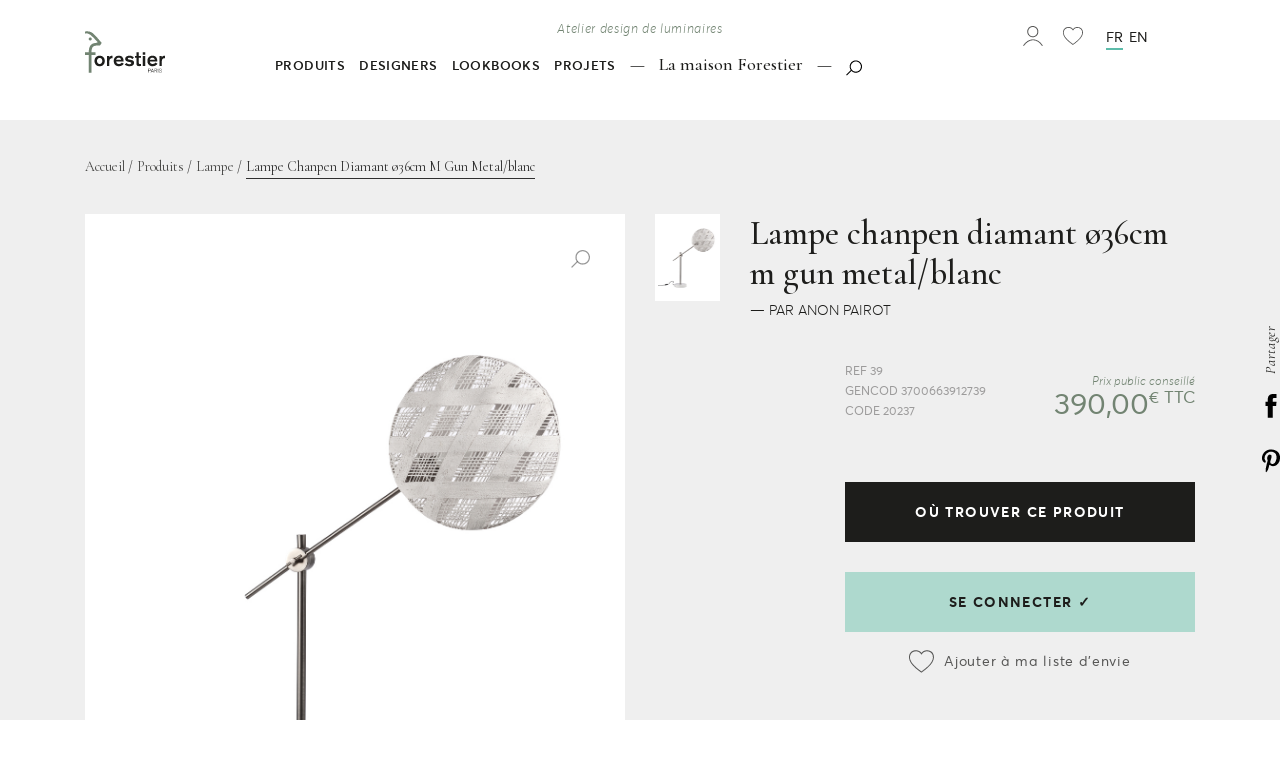

--- FILE ---
content_type: text/html; charset=UTF-8
request_url: https://forestier.fr/produits/categories/lamp/lampe-chanpen-diamant-36cm-m-gun-metal-blanc-20237.html
body_size: 29376
content:
<!doctype html>
<html lang="fr">
    <head prefix="og: http://ogp.me/ns# fb: http://ogp.me/ns/fb# product: http://ogp.me/ns/product#">
        <script>
    var require = {
        "baseUrl": "https://forestier.fr/pub/static/version1693493212/frontend/pixelus/forestier/fr_FR"
    };
</script>
        <meta charset="utf-8"/>
<meta name="description" content="Lampe avec une base ronde en marbre équipée d'un variateur, une structure articulé en métal, un abat-jour rond en abaca et équipée d'une cordelière textile avec un interrupteur on/off. Taille M avec un abat-jour Ø36cm motif diamant."/>
<meta name="keywords" content="Lampe Chanpen Diamant &amp;oslash;36cm M Gun Metal/blanc"/>
<meta name="robots" content="INDEX,FOLLOW"/>
<meta name="viewport" content="width=device-width, initial-scale=1.0, maximum-scale=1.0"/>
<meta name="" content="ie=edge"/>
<title>Lampe Chanpen Diamant &oslash;36cm M Gun Metal/blanc - Lampe - Catégories - Produits</title>
<link  rel="stylesheet" type="text/css"  media="all" href="https://forestier.fr/pub/static/version1693493212/frontend/pixelus/forestier/fr_FR/mage/calendar.css" />
<link  rel="stylesheet" type="text/css"  media="all" href="https://forestier.fr/pub/static/version1693493212/frontend/pixelus/forestier/fr_FR/Anowave_Price/css/price.css" />
<link  rel="stylesheet" type="text/css"  media="all" href="https://forestier.fr/pub/static/version1693493212/frontend/pixelus/forestier/fr_FR/css/style.css" />
<link  rel="stylesheet" type="text/css"  media="all" href="https://forestier.fr/pub/static/version1693493212/frontend/pixelus/forestier/fr_FR/mage/gallery/gallery.css" />
<link  rel="icon" type="image/x-icon" href="https://forestier.fr/pub/static/version1693493212/frontend/pixelus/forestier/fr_FR/Magento_Theme/favicon.ico" />
<link  rel="shortcut icon" type="image/x-icon" href="https://forestier.fr/pub/static/version1693493212/frontend/pixelus/forestier/fr_FR/Magento_Theme/favicon.ico" />
<script  type="text/javascript"  src="https://forestier.fr/pub/static/version1693493212/frontend/pixelus/forestier/fr_FR/requirejs/require.js"></script>
<script  type="text/javascript"  src="https://forestier.fr/pub/static/version1693493212/frontend/pixelus/forestier/fr_FR/mage/requirejs/mixins.js"></script>
<script  type="text/javascript"  src="https://forestier.fr/pub/static/version1693493212/frontend/pixelus/forestier/fr_FR/requirejs-config.js"></script>
        
<meta property="og:type" content="og:product" />
<meta property="og:title" content="Lampe&#x20;Chanpen&#x20;Diamant&#x20;&amp;oslash&#x3B;36cm&#x20;M&#x20;Gun&#x20;Metal&#x2F;blanc" />
<meta property="og:image" content="https://forestier.fr/pub/media/catalog/product/cache/0f831c1845fc143d00d6d1ebc49f446a/5/B/5B686E77470E46E8B5D392801E2F9C6C_4.jpg" />
<meta property="og:description" content="" />
<meta property="og:url" content="https://forestier.fr/produits/categories/lamp/lampe-chanpen-diamant-36cm-m-gun-metal-blanc-20237.html" />
    <meta property="product:price:amount" content="325"/>
    <meta property="product:price:currency" content="EUR"/>
    </head>
    <body data-container="body" data-mage-init='{"loaderAjax": {}, "loader": { "icon": "https://forestier.fr/pub/static/version1693493212/frontend/pixelus/forestier/fr_FR/images/loader-2.gif"}}' itemtype="http://schema.org/Product" itemscope="itemscope" class="catalog-product-view product-lampe-chanpen-diamant-36cm-m-gun-metal-blanc-20237 categorypath-produits-categories-lamp category-lamp page-layout-1column">
        
<script>
    try {
        if (!window.localStorage || !window.sessionStorage) {
            throw new Error();
        }

        localStorage.setItem('storage_test', 1);
        localStorage.removeItem('storage_test');
    } catch(e) {
        (function () {
            var Storage = function (type) {
                var data;

                function createCookie(name, value, days) {
                    var date, expires;

                    if (days) {
                        date = new Date();
                        date.setTime(date.getTime()+(days * 24 * 60 * 60 * 1000));
                        expires = '; expires=' + date.toGMTString();
                    } else {
                        expires = '';
                    }
                    document.cookie = name + '=' + value+expires+'; path=/';
                }

                function readCookie(name) {
                    var nameEQ = name + '=',
                        ca = document.cookie.split(';'),
                        i = 0,
                        c;

                    for (i=0; i < ca.length; i++) {
                        c = ca[i];

                        while (c.charAt(0) === ' ') {
                            c = c.substring(1,c.length);
                        }

                        if (c.indexOf(nameEQ) === 0) {
                            return c.substring(nameEQ.length, c.length);
                        }
                    }

                    return null;
                }

                function setData(data) {
                    data = encodeURIComponent(JSON.stringify(data));
                    createCookie(type === 'session' ? getSessionName() : 'localStorage', data, 365);
                }

                function clearData() {
                    createCookie(type === 'session' ? getSessionName() : 'localStorage', '', 365);
                }

                function getData() {
                    var data = type === 'session' ? readCookie(getSessionName()) : readCookie('localStorage');

                    return data ? JSON.parse(decodeURIComponent(data)) : {};
                }

                function getSessionName() {
                    if (!window.name) {
                        window.name = new Date().getTime();
                    }

                    return 'sessionStorage' + window.name;
                }

                data = getData();

                return {
                    length: 0,
                    clear: function () {
                        data = {};
                        this.length = 0;
                        clearData();
                    },

                    getItem: function (key) {
                        return data[key] === undefined ? null : data[key];
                    },

                    key: function (i) {
                        var ctr = 0,
                            k;

                        for (k in data) {
                            if (ctr.toString() === i.toString()) {
                                return k;
                            } else {
                                ctr++
                            }
                        }

                        return null;
                    },

                    removeItem: function (key) {
                        delete data[key];
                        this.length--;
                        setData(data);
                    },

                    setItem: function (key, value) {
                        data[key] = value.toString();
                        this.length++;
                        setData(data);
                    }
                };
            };

            window.localStorage.__proto__ = window.localStorage = new Storage('local');
            window.sessionStorage.__proto__ = window.sessionStorage = new Storage('session');
        })();
    }
</script>
    <script>
        require.config({
            deps: [
                'jquery',
                'mage/translate',
                'jquery/jquery-storageapi'
            ],
            callback: function ($) {
                'use strict';

                var dependencies = [],
                    versionObj;

                $.initNamespaceStorage('mage-translation-storage');
                $.initNamespaceStorage('mage-translation-file-version');
                versionObj = $.localStorage.get('mage-translation-file-version');

                
                if (versionObj.version !== '8f999ff2cd87d3211f8681f884f5b901c7895be4') {
                    dependencies.push(
                        'text!js-translation.json'
                    );

                }

                require.config({
                    deps: dependencies,
                    callback: function (string) {
                        if (typeof string === 'string') {
                            $.mage.translate.add(JSON.parse(string));
                            $.localStorage.set('mage-translation-storage', string);
                            $.localStorage.set(
                                'mage-translation-file-version',
                                {
                                    version: '8f999ff2cd87d3211f8681f884f5b901c7895be4'
                                }
                            );
                        } else {
                            $.mage.translate.add($.localStorage.get('mage-translation-storage'));
                        }
                    }
                });
            }
        });
    </script>

<script type="text/x-magento-init">
    {
        "*": {
            "mage/cookies": {
                "expires": null,
                "path": "/",
                "domain": ".forestier.fr",
                "secure": false,
                "lifetime": "3600"
            }
        }
    }
</script>
    <noscript>
        <div class="message global noscript">
            <div class="content">
                <p>
                    <strong>Javascript est désactivé dans votre navigateur.</strong>
                    <span>Pour une meilleure expérience sur notre site, assurez-vous d’activer JavaScript dans votre navigateur.</span>
                </p>
            </div>
        </div>
    </noscript>
<!-- BEGIN GOOGLE ANALYTICS CODE -->
<script type="text/x-magento-init">
{
    "*": {
        "Magento_GoogleAnalytics/js/google-analytics": {
            "isCookieRestrictionModeEnabled": 0,
            "currentWebsite": 1,
            "cookieName": "user_allowed_save_cookie",
            "ordersTrackingData": [],
            "pageTrackingData": {"optPageUrl":"","isAnonymizedIpActive":"0","accountId":"UA-18423253-1"}        }
    }
}
</script>
<!-- END GOOGLE ANALYTICS CODE -->

<script type="text/x-magento-init">
    {
        "*": {
            "trackingCode": {
                "isEnabled": ""
            }
        }
    }
</script>

<div class="page-wrapper app"><div class="sr-only"><?xml version="1.0" encoding="utf-8"?><!DOCTYPE svg PUBLIC "-//W3C//DTD SVG 1.1//EN" "http://www.w3.org/Graphics/SVG/1.1/DTD/svg11.dtd"><svg xmlns="http://www.w3.org/2000/svg" xmlns:xlink="http://www.w3.org/1999/xlink"><defs><svg viewBox="0 0 50 10" id="icon-arrow-left" xmlns="http://www.w3.org/2000/svg"><path d="M8 10L0 5l8-5M8 4h42v2H8z"/></svg><svg viewBox="0 0 50 10" id="icon-arrow-right" xmlns="http://www.w3.org/2000/svg"><path d="M42 0l8 5-8 5M0 4.5h42v1H0z"/></svg><svg viewBox="0 0 53 25" id="icon-arrow-search" xmlns="http://www.w3.org/2000/svg"><path d="M9 24.2l-8-5 8-5M51 20.2H9v-2h41V2.8H39.8v-2H51c.6 0 1 .4 1 1v17.3c0 .6-.4 1.1-1 1.1z"/></svg><svg viewBox="0 0 21.4 12.1" id="icon-back-top" xmlns="http://www.w3.org/2000/svg"><path d="M20 12.1l-9.3-9.3-9.3 9.3L0 10.7 10.7 0l10.7 10.7z"/></svg><svg viewBox="0 0 20.6 23" id="icon-basket" xmlns="http://www.w3.org/2000/svg"><path d="M11.2 23H9.4C4.2 23 0 18.8 0 13.6V8.7h20.6v4.9c0 5.2-4.2 9.4-9.4 9.4zM1 9.7v3.9C1 18.2 4.8 22 9.4 22h1.8c4.6 0 8.4-3.8 8.4-8.4V9.7H1z"/><path d="M10.3 22.9c-2.8 0-4.9-5.2-4.9-12.3C5.4 5.7 6 0 10.4 0c4 0 4.8 3.9 4.8 10.6 0 7.1-2.1 12.3-4.9 12.3zM10.4 1c-1.9 0-4 1.1-4 9.6 0 7 2 11.3 3.9 11.3s3.9-4.3 3.9-11.3c0-7.2-1-9.6-3.8-9.6z"/><path d="M.6 14.6H20v1H.6z"/></svg><svg data-name="Calque 1" viewBox="0 0 55.43 48.01" id="icon-book" xmlns="http://www.w3.org/2000/svg"><path d="M54.62 3.43a2 2 0 0 0-1.78-.3c-3.46 1.07-6 0-8.84-1.24C39.73.05 34.91-2 27.72 4c-7.2-6-12-3.95-16.29-2.11C8.54 3.13 6.05 4.2 2.59 3.13A2 2 0 0 0 0 5v39.37a2 2 0 0 0 1.41 1.91c4.87 1.51 8.44 0 11.6-1.38 4.22-1.82 7.27-3.13 13.32 2.56a1.7 1.7 0 0 0 .3.23 2 2 0 0 0 .44.21 1.75 1.75 0 0 0 .64.1 1.81 1.81 0 0 0 .65-.11 2 2 0 0 0 .39-.19 3.92 3.92 0 0 0 .32-.25c6-5.69 9.1-4.38 13.32-2.56 3.16 1.35 6.73 2.89 11.6 1.38a2 2 0 0 0 1.41-1.91V5a2 2 0 0 0-.78-1.57zm-28.9 38.4c-6.12-4.12-10.42-2.27-14.29-.61C9 42.29 6.76 43.23 4 42.79V7.5c3.6.39 6.44-.83 9-1.93 4.08-1.76 7.06-3 12.71 2zm25.71 1c-2.76.44-5-.5-7.43-1.57a17.64 17.64 0 0 0-7-1.89 12.83 12.83 0 0 0-7.27 2.5V7.56c5.65-5 8.64-3.75 12.71-2 2.57 1.1 5.41 2.32 9 1.93z"/></svg><svg viewBox="0 0 30 22" id="icon-burger" xmlns="http://www.w3.org/2000/svg"><path class="agst0" d="M0 0h30v2H0zM0 10h30v2H0zM0 20h30v2H0z"/></svg><svg viewBox="0 0 57.8 51.7" id="icon-case" xmlns="http://www.w3.org/2000/svg"><path d="M49.8 50H8c-2 0-3.7-1.6-3.7-3.7V27.7h4V46h41.1V27.4h4v18.9c0 2-1.6 3.7-3.6 3.7zM38.5 11.2h-4V6.4c0-.4-.4-.7-.7-.7h-9.7c-.4 0-.7.3-.7.7v4.8h-4V6.4c0-2.6 2.1-4.7 4.7-4.7h9.7c2.6 0 4.7 2.1 4.7 4.7v4.8z"/><path d="M24.2 33.2c-8-.4-15.1-2.1-21.2-5-.7-.3-1.1-1-1.1-1.8V13.1c0-2 1.6-3.7 3.7-3.7h46.6c2 0 3.7 1.6 3.7 3.7v13c0 .7-.4 1.4-1.1 1.8-6 3.2-13.2 5-21.5 5.4l-.2-4c7.2-.4 13.5-1.8 18.8-4.4V13.5h-46v11.7c5.3 2.4 11.5 3.8 18.5 4.1l-.2 3.9z"/><path d="M31.9 36.8h-6c-1.6 0-2.9-1.3-2.9-2.9v-4.1c0-1.6 1.3-2.9 2.9-2.9h6c1.6 0 2.9 1.3 2.9 2.9v4.1c0 1.5-1.3 2.9-2.9 2.9zm-4.9-4h3.9v-2H27v2z"/></svg><svg viewBox="0 0 13.41 7.71" id="icon-chevron" xmlns="http://www.w3.org/2000/svg"><path d="M6.71 7.71a1 1 0 0 1-.71-.3l-6-6L1.41 0l5.3 5.29L12 0l1.41 1.41-6 6a1 1 0 0 1-.7.3z"/></svg><svg viewBox="0 0 19.8 12" id="icon-chevron-bottom" xmlns="http://www.w3.org/2000/svg"><path d="M9.9 10L3.2 3.3l1.4-1.4 5.3 5.3 5.3-5.3 1.4 1.4z"/></svg><svg viewBox="0 0 21.4 21.4" id="icon-close-modal" xmlns="http://www.w3.org/2000/svg"><path d="M.02 1.444L1.434.03l20.01 20.01-1.413 1.415z"/><path d="M.02 19.97L20.03-.04l1.415 1.413L1.434 21.384z"/></svg><svg data-name="Calque 1" viewBox="0 0 14.71 14.71" id="icon-cross" xmlns="http://www.w3.org/2000/svg"><path d="M14 1.35l-.64-.64-6.01 6-6-6-.64.64 6 6-6 6.01.64.64 6-6.01L13.36 14l.64-.64-6.01-6.01 6.01-6z"/></svg><svg data-name="Calque 1" viewBox="0 0 32 31.72" id="icon-download" xmlns="http://www.w3.org/2000/svg"><path d="M17 28.29V13.38h-2v14.91l-4.19-4.23-1.42 1.41 5.9 6a1 1 0 0 0 1.42 0l5.9-6-1.42-1.41z"/><path d="M24.29 5.32h-.75A9.58 9.58 0 0 0 5.4 8.72a6 6 0 0 0 .63 12h4.59v-2H6a4 4 0 0 1 0-8.06h.26a1 1 0 0 0 .76-.27 1 1 0 0 0 .31-.74v-.07A7.58 7.58 0 0 1 22 6.83a1 1 0 0 0 1.13.61 5.64 5.64 0 0 1 1.16-.12 5.72 5.72 0 0 1 0 11.43h-3.42v2h3.42a7.72 7.72 0 0 0 0-15.43z"/></svg><svg viewBox="0 0 7.9 17.1" id="icon-facebook" xmlns="http://www.w3.org/2000/svg"><path d="M7.6 8.5H5.2V17H1.7V8.5H0v-3h1.7V3.6c0-1.4.6-3.6 3.6-3.6h2.6v2.9H6c-.3 0-.8.2-.8.8v1.8h2.7l-.3 3z"/></svg><svg data-name="Calque 1" viewBox="0 0 15 20" id="icon-file" xmlns="http://www.w3.org/2000/svg"><path d="M15 6.44a.64.64 0 0 0 0-.07.48.48 0 0 0-.12-.22l-6-6A.48.48 0 0 0 8.63 0H.5a.5.5 0 0 0-.5.5v19a.5.5 0 0 0 .5.5h14a.5.5 0 0 0 .5-.5v-13-.06zM9 1.71L13.29 6H9zM14 19H1V1h7v5.5a.5.5 0 0 0 .5.5H14z"/></svg><svg data-name="Calque 1" viewBox="0 0 24 23.24" id="icon-filter" xmlns="http://www.w3.org/2000/svg"><path d="M10.54 3.67a3.12 3.12 0 0 0-6.17 0H1v.92h3.37a3.12 3.12 0 0 0 6.17 0H23v-.92zm-.92.92a2.22 2.22 0 0 1-4.34 0v-.92a2.22 2.22 0 0 1 4.34 0v.92zM16.55 8.49a3.14 3.14 0 0 0-3.09 2.68H1v.91h12.46a3.12 3.12 0 0 0 6.17 0H23v-.91h-3.37a3.12 3.12 0 0 0-3.08-2.68zm2.17 3.59a2.22 2.22 0 0 1-4.34 0v-.91a2.22 2.22 0 0 1 4.34 0v.91zM9.59 16a3.12 3.12 0 0 0-3.08 2.68H1v.91h5.51a3.12 3.12 0 0 0 6.17 0H23v-.91H12.68A3.13 3.13 0 0 0 9.59 16zm2.17 3.59a2.22 2.22 0 0 1-4.34 0v-.91a2.22 2.22 0 0 1 4.34 0v.91z"/></svg><svg data-name="Calque 1" viewBox="0 0 56.5 48.21" id="icon-folder" xmlns="http://www.w3.org/2000/svg"><path d="M53 16.58h-2V9.21a3.56 3.56 0 0 0-3.6-3.55H23.24a11.55 11.55 0 0 1-1-2.47A3.64 3.64 0 0 0 18.72 0H5.15a3.64 3.64 0 0 0-3.54 3.18c-.05.26-.31 1.21-.53 2A22.17 22.17 0 0 0 0 9.77v34.57a2.07 2.07 0 0 0 0 .34 3.47 3.47 0 0 0 3.55 3.53h43.18c1.62 0 2.78-1 3.44-2.88a.56.56 0 0 0 0-.12c1.48-5.3 6.29-22.78 6.29-25.1A3.55 3.55 0 0 0 53 16.58zM4 9.84c0-.48.62-2.51.93-3.6s.51-1.81.6-2.24h12.82c.15.68 1.38 5.66 4.16 5.66H47v6.92H9.77c-.94 0-2.63.38-3.45 2.92a.42.42 0 0 0 0 .1C5.4 23 4.65 25.82 4 28.33zm42.37 34.24a.5.5 0 0 1 0 .13H4.12c.7-3.15 3.93-15.62 6-23.53v-.1h42.32c-.44 2.93-3.73 15.1-6.07 23.5z"/></svg><svg viewBox="0 0 158 56.15" id="icon-forestier" xmlns="http://www.w3.org/2000/svg"><path d="M0 30.29h142.38M0 28.29h142.38v4H0zM142.38 12.5a2 2 0 1 1 2-2.06 2.05 2.05 0 0 1-2 2.06z"/><path d="M158 15.85c-2.05-2.52-9.84-11.89-13.27-14a11.73 11.73 0 0 0-9.4-1.4V3a8 8 0 0 1 1.67-.21 9 9 0 0 1 5 1.63c1.7 1.14 6.64 6 10.27 10.22l-.75 1c-6.18.25-10.5 2.35-11.09 10.46 0 .66-.08 1.42-.09 2.25h-5.06v3.79h5.07v24h3.7v-24h5.53v-3.76h-5.48c0-.87 0-1.48.07-1.92.45-4.92 1.81-7.12 8.67-7.12.78 0 1.63 0 2.58.08z"/></svg><svg viewBox="0 0 23.69 58.68" id="icon-forestier-mini" xmlns="http://www.w3.org/2000/svg"><path d="M7.37 13.06a2.13 2.13 0 1 1 2.13-2.15 2.15 2.15 0 0 1-2.13 2.15z"/><path d="M23.69 16.57C21.55 13.94 13.41 4.15 9.82 1.9A12.36 12.36 0 0 0 3.27 0 12.41 12.41 0 0 0 0 .44v2.67a8.4 8.4 0 0 1 1.76-.19A9.42 9.42 0 0 1 7 4.62c1.8 1.19 7 6.27 10.75 10.68L17 16.36c-6.46.26-11 2.46-11.59 10.94 0 .69-.08 1.48-.09 2.35H0v4h5.3v25.06h3.9v-25.1H15v-4H9.17c0-.91 0-1.55.08-2 .47-5.14 1.9-7.44 9.06-7.44.82 0 1.71 0 2.7.09z"/></svg><svg viewBox="0 0 23.5 21.1" id="icon-heart" xmlns="http://www.w3.org/2000/svg"><path fill="currentColor" d="M6.3.6C4.9.6 3.6 1 2.6 1.8.2 3.6.4 6.7.5 7.5c.6 3.9 4 7.8 11.2 12.9 7.2-5.2 10.6-9 11.2-12.9.1-.8.4-4-2.1-5.8C19.5.8 17.7.3 16 .7c-1.2.2-2.7.8-3.9 2.6l-.4.7-.4-.7C10.1 1.5 8.6.9 7.4.7 7.1.6 6.7.6 6.3.6z"/><path d="M11.7 21.1l-.3-.2C4.1 15.7.7 11.7.1 7.7c-.2-1-.4-4.4 2.3-6.5C3.8.1 5.9-.3 7.8.1c1.6.3 3 1.1 3.9 2.3 1-1.2 2.3-2 3.9-2.3 1.9-.3 4 .1 5.4 1.1 2.8 2.1 2.5 5.5 2.3 6.5-.6 4-4 7.9-11.4 13.2l-.2.2zM6.5 1C5.2 1 3.9 1.4 3 2.1.7 3.9.9 6.8 1 7.6c.6 3.7 3.8 7.4 10.7 12.3 6.9-5 10.1-8.6 10.7-12.3.1-.8.4-3.8-2-5.5-1.2-.9-3-1.3-4.6-1-1.1.2-2.6.8-3.7 2.5l-.4.7-.4-.7c-1.1-1.7-2.6-2.3-3.7-2.5C7.3 1 6.9 1 6.5 1z"/></svg><svg id="icon-instagram" viewBox="0 0 15.9 15.9" xmlns="http://www.w3.org/2000/svg"><style>.aust0{fill-rule:evenodd;clip-rule:evenodd}</style><path class="aust0" d="M2.1 0h11.8c1.1 0 2 .9 2 2v11.8c0 1.1-.9 2.1-2 2.1H2.1c-1.1 0-2.1-1-2.1-2.1V2C0 .9 1 0 2.1 0zm11.8 2.4c0-.4-.3-.7-.7-.7h-1.7c-.4 0-.7.3-.7.7v1.7c0 .4.3.7.7.7h1.7c.4 0 .7-.3.7-.7V2.4zm.3 4.4h-1.5c.1.3.2.8.2 1.3 0 2.6-2.2 4.8-4.9 4.8s-4.9-2.1-4.9-4.7c0-.5.1-1 .2-1.3H1.7v6.6c0 .3.4.5.7.5h11.1c.3 0 .7-.2.7-.5V6.8zM8 4.8c-1.8 0-3.2 1.4-3.2 3.1S6.2 11 8 11c1.8 0 3.2-1.4 3.2-3.1S9.8 4.8 8 4.8z"/></svg><svg viewBox="0 0 15.8 20.6" id="icon-lock" xmlns="http://www.w3.org/2000/svg"><path d="M15.8 20.6H0V8.5h15.8v12.1zM1 19.6h13.8V9.5H1v10.1z"/><path d="M13.2 9.5H2.6V5.3C2.6 2.4 5 0 7.9 0s5.3 2.4 5.3 5.3v4.2zm-9.6-1h8.5V5.3c0-2.4-1.9-4.3-4.3-4.3S3.6 2.9 3.6 5.3v3.2z"/></svg><svg viewBox="0 0 18.8 13.5" id="icon-mail" xmlns="http://www.w3.org/2000/svg"><path d="M18.8 13.5H0V0h18.8v13.5zM1 12.5h16.8V1H1v11.5z"/><path d="M9.4 8.5L.2.9.8.1l8.6 7.1L18 .1l.6.8z"/></svg><svg viewBox="0 0 40 40" id="icon-minified" xmlns="http://www.w3.org/2000/svg"><path fill="#748472" d="M38.2 23.6c.2-1.2 1.8-2.3 1.8-3.6 0-1.3-1.6-2.4-1.8-3.6-.2-1.3.8-2.9.3-4-.5-1.2-2.4-1.6-3.1-2.6-.7-1-.4-3-1.2-3.9-.9-.9-2.8-.5-3.9-1.2-1-.7-1.5-2.6-2.6-3.1-1.2-.5-2.8.6-4 .3C22.4 1.6 21.3 0 20 0c-1.3 0-2.4 1.6-3.6 1.8-1.3.2-2.9-.8-4-.3-1.2.5-1.6 2.4-2.7 3.1-1 .7-3 .4-3.8 1.3-.9.8-.6 2.8-1.3 3.8-.7 1-2.6 1.5-3.1 2.6-.5 1.2.6 2.8.3 4C1.6 17.6 0 18.7 0 20c0 1.3 1.6 2.4 1.8 3.6.2 1.3-.8 2.9-.3 4 .5 1.2 2.4 1.6 3.1 2.6.7 1 .4 3 1.2 3.9.9.9 2.8.5 3.9 1.2 1 .7 1.5 2.6 2.6 3.1 1.2.5 2.8-.6 4-.3 1.2.2 2.3 1.8 3.6 1.8 1.3 0 2.4-1.6 3.6-1.8 1.3-.2 2.9.8 4 .3 1.2-.5 1.6-2.4 2.6-3.1 1.1-.7 3-.4 3.9-1.2.9-.9.5-2.8 1.2-3.9.7-1 2.6-1.5 3.1-2.6.7-1.1-.4-2.7-.1-4zm-11.5-7.9h-1.3c-3.5 0-4.1 1.1-4.4 3.6v1h2.8v1.9H21v12.1h-1.9V22.2h-2.6v-1.9H19v-1.1c.3-4.1 2.5-5.1 5.6-5.3l.4-.5c-1.8-2.1-4.3-4.6-5.2-5.1-.8-.5-1.7-.8-2.5-.8-.3 0-.6 0-.8.1V6.1c.5-.1 1-.2 1.6-.2 1.1 0 2.2.3 3.2.9C23 7.9 27 12.6 28 13.9l-1.3 1.8zm-7.6-4.6c0-.6.5-1 1-1 .6 0 1 .5 1 1 0 .6-.5 1-1 1-.5.1-1-.4-1-1z"/></svg><svg id="icon-news-arrow-right" viewBox="0 0 22 12" xmlns="http://www.w3.org/2000/svg"><style>.ayst0{fill:#1d1d1b}</style><path d="M13 1l8 5-8 5"/><path class="ayst0" d="M1 4.9h12v2H1z"/></svg><svg viewBox="0 0 50.7 50.6" id="icon-owner" xmlns="http://www.w3.org/2000/svg"><path d="M23 50.6h-.1c-1.2-.1-1.8-.8-2.4-1.4-.3-.4-.7-.7-1.1-1-1-.6-2.4-.5-3.5-.4-.4 0-.7.1-.9.1-1.4.2-1.9.2-2.8-1.6-.2-.3-.3-.7-.4-1-.3-.7-.5-1.4-1.1-1.9-.7-.5-1.5-.7-2.3-.8-1.4-.3-2.8-.5-3.1-3.2-.1-.4 0-.9 0-1.3 0-.8.1-1.6-.5-2.2-.3-.4-.9-.6-1.4-.9-.7-.3-1.4-.6-1.8-1.2-1.1-1.4-.4-2.9.1-4.3l.3-.9c.5-1.3.3-1.6-.6-2.7l-.1-.2C.3 24.3-.5 23 1 21.3l1-1c.7-.6 1.2-1 1.3-2.2 0-.5-.1-1.1-.3-1.8-.3-1.2-.6-2.4-.1-3.3.5-.8 1.5-1 2.4-1.2.6-.1 1.2-.2 1.6-.5.7-.6 1-1.5 1.3-2.5.4-1.5.9-3.1 3.3-3.2.3 0 .6 0 .9.1.9.1 2 .3 2.8-.6C16 3.4 17 1.3 18.3.8c1.1-.5 2 .2 2.7.7.5.4.9.7 1.5.8 1 .2 1.7-.4 2.5-1 .6-.5 1.1-.9 1.9-1.2 1.6-.6 1.9.2 2.2 1-.1.5.1.9.5 1.3 1.2 1.1 2.9.7 4.6.3 1.6-.4 3.3-.8 4.3.4.5.5.7 1.2.9 1.9.2.6.4 1.3.8 1.7.4.5 1.3.8 2.2 1.1.6.2 1.2.4 1.7.7 1.5 1 1.5 2.5 1.4 3.7 0 1-.1 1.8.4 2.6.6.9 1.3 1.4 2 1.8 1.3.9 2.4 1.7 1.3 4.5-.5 1.4-.5 2 .2 3.3.1.2.3.4.4.6.5.8 1.1 1.8.8 3-.2.8-.8 1.4-1.4 2-.5.5-1 1-1.2 1.6-.3.8-.3 1.7-.2 2.5.1.7.2 1.3 0 2.1-.2 1.6-1.2 1.9-2.2 2.3-.5.2-1 .3-1.5.6-1.1.7-1.4 1.8-1.8 3-.1.2-.2.5-.3.7-.7 1.9-1.9 2.1-3.2 2.4-.8.2-1.7.3-2.5 1-.4.3-.7.8-1.1 1.3-.5.7-1 1.4-1.7 1.8-1.5.9-3.5.2-4.8-.2l-.3-.1c-1.1-.4-1.6-.5-2.6 0-.4.2-.7.4-1 .6-.3.5-.9 1-1.8 1zm-5.8-3.5c.9 0 1.8.1 2.5.6.5.3.9.7 1.3 1.1.5.6 1 1.1 1.9 1.2.7 0 1.2-.3 1.8-.8.3-.2.7-.5 1.1-.7 1.3-.7 2-.4 3.2 0l.3.1c1.2.4 3 1 4.2.3.6-.3 1-1 1.4-1.6.4-.5.7-1 1.2-1.4.9-.8 2-1 2.9-1.2 1.2-.2 2.1-.4 2.6-1.9.1-.2.2-.5.2-.7.4-1.3.8-2.5 2.1-3.4.6-.4 1.1-.6 1.6-.7.9-.3 1.5-.5 1.7-1.7.1-.6 0-1.2 0-1.9-.1-.9-.2-1.9.2-2.9.3-.7.8-1.3 1.3-1.8.5-.6 1.1-1.1 1.2-1.7.2-.9-.2-1.6-.7-2.4-.1-.2-.3-.5-.4-.7-.8-1.5-.9-2.2-.2-3.9.9-2.3.2-2.8-1.1-3.6-.7-.5-1.5-1-2.2-2-.7-1-.6-2-.6-3.1.1-1.2.1-2.3-1.1-3.1-.4-.3-1-.4-1.6-.7-1-.3-2-.7-2.5-1.3-.5-.6-.7-1.3-.9-2-.2-.6-.4-1.2-.8-1.7-.7-.8-2-.5-3.6-.1-1.8.4-3.7.9-5.2-.4-.5-.5-.8-1-.9-1.5-.3-.7-.4-.9-1.3-.6-.6.2-1.2.7-1.7 1.1-.9.7-1.7 1.4-3.1 1.2-.7-.1-1.3-.6-1.8-.9-.8-.6-1.3-.9-2-.6-1.2.5-2.3 3-2.7 4 0 0 0 .1-.1.1-1 1.2-2.4 1-3.4.9-.3 0-.6-.1-.8-.1-1.9 0-2.2 1.2-2.6 2.7-.3 1-.6 2.1-1.5 2.9-.5.4-1.2.6-1.9.7-.8.2-1.6.3-1.9.9-.4.6-.1 1.7.2 2.7.2.8.4 1.5.4 2.1-.1 1.5-.8 2.1-1.5 2.7-.3.3-.6.5-1 .9-1.2 1.3-.7 2.2.3 3.5l.1.2c.9 1.2 1.3 1.7.7 3.4-.1.3-.2.6-.4.9-.5 1.3-1 2.5-.2 3.6.3.5.9.7 1.5 1 .6.3 1.2.6 1.7 1.1.7.8.7 1.8.6 2.7v1.2c.3 2.1 1.2 2.3 2.6 2.6.8.2 1.7.3 2.6 1 .8.6 1.1 1.4 1.4 2.2.1.3.2.7.4 1 .7 1.5.9 1.4 2.1 1.2.3 0 .6-.1 1-.1.4-.6.9-.6 1.4-.6z"/><path d="M24.1 26.9c-.2 0-.3-.1-.4-.3v-.1c0-2.1.1-4.3 1.4-6.1 1.3-1.8 3.8-2 5.8-1.5-.2-.3-.5-.6-.7-.7l-.1-.2c-.4-.4-.7-.9-1-1.3-.4-.5-.7-1-1.2-1.4l-.3-.3c-.8-.8-1.6-1.6-2.5-2.2-1.2-.9-2.6-.8-4.1-.7-.1 0-.2 0-.3-.1-.1-.1-.1-.2-.1-.3 0-.3.1-.5.1-.8.1-.3.1-.5.1-.8h.7c0 .3 0 .6-.1.9v.2c1.4-.1 2.8 0 4.1.9.9.6 1.7 1.5 2.6 2.3l.3.3c.5.5.9 1 1.2 1.5.3.4.6.8 1 1.2l.2.2c1.2 1.3 1.4 1.7 1.3 2 0 .1-.2.3-.5.2h-.1c-1.9-.8-4.5-.8-5.8 1-1.2 1.6-1.4 3.7-1.3 5.7 0 .2-.1.4-.3.4z"/><path d="M24.2 42.7h-.5c-.2 0-.3-.2-.3-.3-.1-1.4 0-2.8.2-4.2.1-.8.1-1.7.2-2.5.1-2.1 0-4.4-.1-6.8h-2.6c-.2 0-.3-.1-.3-.3-.2-.8-.1-1.7 0-2.3 0-.2.2-.3.3-.3 1 0 2.1-.1 3-.3l.1.7c-.9.2-1.9.3-2.8.3-.1.4-.1 1 0 1.4h2.7c.2 0 .3.2.3.3.2 2.5.2 4.9.1 7.2 0 .9-.1 1.7-.2 2.6-.1 1.2-.2 2.5-.2 3.8.4 0 .9-.1 1.3-.1.2 0 .3 0 .5-.1.1-2.2.1-4.4.1-6.5 0-2.3 0-4.7.1-7.1 0-.2.1-.3.3-.3.8-.2 1.6-.2 2.4-.3h.4c0-.6-.1-1.3-.4-1.4-.2-.1-.7.1-1.1.2-.7.2-1.4.4-1.8-.1-.1-.1-.1-.1-.1-.2v-.2c0-1.3 0-3 1.1-4.1 1.2-1.1 4.5-.8 5.9-.4.3-.7.7-1.4 1.2-2l-.4-.4c-.2-.2-.4-.3-.5-.5-.2-.3-.4-.5-.6-.8-.2-.3-.4-.5-.7-.8-.8-1.1-1.8-2.1-2.8-3.2-.2-.3-.5-.5-.7-.8-.8-.9-1.5-1.8-2.5-2.2-1.1-.5-2.2-.4-3.4-.4h-1v-.7h.9c1.2 0 2.5-.1 3.7.5 1.1.5 2 1.5 2.8 2.4.2.3.5.5.7.8 1 1.1 1.9 2.1 2.9 3.2.2.3.5.6.7.8.2.3.4.5.6.8.1.1.3.3.5.4.3.3.6.5.8.8.1.1.1.2 0 .4-.1.1-.2.2-.3.2-.5.7-.9 1.4-1.3 2.1-.1.2-.3.3-.5.2-1.2-.5-4.6-.7-5.5.2-.9.9-.9 2.5-.9 3.6.2 0 .8-.1 1-.2.6-.1 1.1-.3 1.5-.1 1 .3.9 1.8.9 2.4 0 .2-.2.3-.3.3h-.7c-.7 0-1.4 0-2 .2-.1 2.3-.1 4.5-.1 6.8s0 4.6-.1 6.9c0 .2-.1.3-.3.3-.2 0-.5.1-.7.1h-1.5z"/><path d="M25.2 17.3c-.2 0-.4 0-.7-.1-.4-.1-.7-.3-.8-.6-.2-.4-.1-.9 0-1.4l.2.1-.1-.1c.5-.7 1.4-1 2.2-.7.6.3.9.9.8 1.6-.1.4-.3.7-.6 1-.4.1-.7.2-1 .2zm-.9-1.7c-.1.3-.1.5 0 .6.1.1.2.2.4.3.4.1.7.1.9 0 .2-.1.3-.3.3-.5.1-.3 0-.7-.3-.8-.4-.2-1-.1-1.3.4z"/></svg><svg viewBox="0 0 13.7 17.5" id="icon-pinterest" xmlns="http://www.w3.org/2000/svg"><path d="M13.7 6.5c0 .3-.1.6-.1.9-.2 1.4-.7 2.7-1.7 3.7-1 1.1-2.2 1.6-3.6 1.6-.7 0-1.3-.2-1.8-.6-.3-.1-.5-.3-.8-.4 0 0-.1 0-.1-.1-.1.3-.1.6-.2.8-.2 1-.4 1.9-.8 2.9-.4.8-.8 1.6-1.5 2.1l-.1.1c0-.2 0-.3-.1-.5-.1-1.2-.1-2.5.2-3.7.3-1.3.6-2.7 1-4 .1-.3.2-.7.2-1v-.2c-.5-.7-.5-1.6-.2-2.5.1-.5.4-1.1.9-1.4.6-.5 1.5-.4 2 .1.2.3.3.6.3.9 0 .5-.1.9-.2 1.3-.2.8-.5 1.6-.7 2.3-.1.3-.1.7-.1 1 .1.6.4.9.9 1.1 1.1.3 1.9-.1 2.6-.9.6-.7.9-1.6 1.1-2.5.2-1 .2-2 0-2.9-.3-1.4-1.2-2.3-2.6-2.7-1.2-.5-2.5-.3-3.7.4-.8.4-1.5 1.1-2 1.9C2.1 5 1.9 6 2 7c0 .4.2.7.4 1.1l.3.6c.2.5.1 1-.2 1.4h-.1C1.4 9.9.7 9.3.3 8.3.1 7.9.1 7.5 0 7.1v-.2V6c0-.2 0-.4.1-.6.2-1.1.6-2.1 1.4-3C2.6 1.1 4.1.3 5.8 0H7.5c1.2.1 2.3.4 3.4 1 1.5.9 2.5 2.2 2.7 4 0 .2.1.4.1.7v.8z"/></svg><svg data-name="Calque 1" viewBox="0 0 33 33.31" id="icon-promo" xmlns="http://www.w3.org/2000/svg"><path d="M16.5 11.15a3.17 3.17 0 0 0-3.3 3.23l1.26 9a2.13 2.13 0 0 0 2 2.11 2.12 2.12 0 0 0 2-2l1.27-9.18a3.17 3.17 0 0 0-3.23-3.16zm1.08 12.28a1.18 1.18 0 0 1-1.08 1.15 1.21 1.21 0 0 1-1.09-1.22l-1.26-9a2.21 2.21 0 0 1 2.35-2.21 2.2 2.2 0 0 1 2.35 2.14z"/><path d="M32 16l-6.91-2.85 2.7-7.35a.46.46 0 0 0-.12-.51.46.46 0 0 0-.51-.09l-7.09 3L16.94 1a.5.5 0 0 0-.88 0l-3.13 7.15L5.84 5.2a.46.46 0 0 0-.51.09.46.46 0 0 0-.12.51l2.68 7.39L1 16a.47.47 0 0 0-.29.42.47.47 0 0 0 .27.45l6.93 3.41-2.7 6.87a.46.46 0 0 0 .11.51.48.48 0 0 0 .52.11l6.77-2.71-.35-.89-5.75 2.3 2.43-6.21a.48.48 0 0 0-.23-.6l-6.38-3.14 6.35-2.62a.48.48 0 0 0 .32-.61L6.48 6.5 13 9.21a.49.49 0 0 0 .63-.21l2.87-6.65L19.38 9a.47.47 0 0 0 .62.25l6.52-2.75-2.47 6.79a.48.48 0 0 0 .27.61l6.35 2.62-6.38 3.14a.48.48 0 0 0-.23.6l2.43 6.21-5.75-2.3-.35.89 6.77 2.71a.57.57 0 0 0 .18 0 .48.48 0 0 0 .34-.14.46.46 0 0 0 .11-.51l-2.68-6.83L32 16.91a.47.47 0 0 0 .27-.45A.47.47 0 0 0 32 16z"/><path d="M16.5 27.41A2.6 2.6 0 1 0 19.1 30a2.61 2.61 0 0 0-2.6-2.59zm0 4.24A1.64 1.64 0 1 1 18.14 30a1.63 1.63 0 0 1-1.64 1.65z"/></svg><svg viewBox="0 0 33 33.31" id="icon-sale" xmlns="http://www.w3.org/2000/svg"><path d="M16.5 25.93a2.22 2.22 0 0 1-2.13-2.2l-1.32-9.44a3.31 3.31 0 0 1 3.45-3.37 3.31 3.31 0 0 1 3.5 3.29l-1.33 9.58a2.2 2.2 0 0 1-2.17 2.14zm0-14a2.3 2.3 0 0 0-2.5 2.28l1.32 9.44a1.26 1.26 0 0 0 1.14 1.27 1.23 1.23 0 0 0 1.13-1.2L19 14.15a2.3 2.3 0 0 0-2.5-2.24z"/><path d="M27.81 28.29a.5.5 0 0 1-.19 0l-7.07-2.83.37-.93 6 2.4-2.54-6.47a.5.5 0 0 1 .24-.63l6.66-3.27-6.62-2.73a.5.5 0 0 1-.28-.63L27 6.06l-6.8 2.83a.5.5 0 0 1-.65-.26l-3-6.9-3 6.9a.5.5 0 0 1-.65.26L6 6.06l2.57 7.09a.5.5 0 0 1-.28.63l-6.58 2.73 6.66 3.27a.5.5 0 0 1 .24.63l-2.54 6.48 6-2.4.37.93-7.07 2.83a.5.5 0 0 1-.65-.65l2.79-7.12-7.23-3.56a.5.5 0 0 1 0-.91l7.21-3-2.77-7.68a.5.5 0 0 1 .66-.63l7.4 3.08L16 .27a.52.52 0 0 1 .92 0l3.26 7.5 7.4-3.08a.5.5 0 0 1 .66.63L25.48 13l7.21 3a.5.5 0 0 1 0 .91l-7.24 3.56 2.79 7.12a.5.5 0 0 1-.47.68z"/><path d="M16.5 33.31a2.71 2.71 0 1 1 2.71-2.71 2.72 2.72 0 0 1-2.71 2.71zm0-4.43a1.71 1.71 0 1 0 1.71 1.71 1.72 1.72 0 0 0-1.71-1.71z"/></svg><svg data-name="Calque 1" viewBox="0 0 34 34" id="icon-share" xmlns="http://www.w3.org/2000/svg"><path d="M27.35 20.71a6.62 6.62 0 0 0-5.42 2.81L13 19a6.66 6.66 0 0 0 0-4l9-4.48a6.64 6.64 0 1 0-1.22-3.83 6.55 6.55 0 0 0 .32 2l-9 4.48a6.65 6.65 0 1 0 0 7.66l9 4.48a6.55 6.55 0 0 0-.32 2 6.65 6.65 0 1 0 6.64-6.64zm0-18.71a4.65 4.65 0 1 1-4.64 4.65A4.65 4.65 0 0 1 27.35 2zM6.65 21.65A4.65 4.65 0 1 1 11.29 17a4.65 4.65 0 0 1-4.64 4.65zM27.35 32A4.65 4.65 0 1 1 32 27.35 4.65 4.65 0 0 1 27.35 32z"/></svg><svg viewBox="0 0 60 60" id="icon-store" xmlns="http://www.w3.org/2000/svg"><path d="M26.1 57.9c-4 0-7.2-3.2-7.2-7.2s3.2-7.2 7.2-7.2 7.2 3.2 7.2 7.2-3.2 7.2-7.2 7.2zm0-10.4c-1.8 0-3.2 1.4-3.2 3.2s1.4 3.2 3.2 3.2 3.2-1.4 3.2-3.2-1.4-3.2-3.2-3.2zM46.2 57.9c-4 0-7.2-3.2-7.2-7.2s3.2-7.2 7.2-7.2 7.2 3.2 7.2 7.2-3.2 7.2-7.2 7.2zm0-10.4c-1.8 0-3.2 1.4-3.2 3.2 0 1.8 1.4 3.2 3.2 3.2s3.2-1.4 3.2-3.2c0-1.8-1.4-3.2-3.2-3.2zM53.9 38.2h-33c-.9 0-1.7-.6-1.9-1.4L9.6 6.1H.5v-4h10.6c.9 0 1.7.6 1.9 1.4l9.4 30.7h31.4v4z"/><path d="M19.1 25.8h38.2v4H19.1zM16.6 17.3h42.9v4H16.6z"/></svg><svg viewBox="0 0 35 35" id="icon-store-online" xmlns="http://www.w3.org/2000/svg"><path d="M30.2 34.7l-9.4-9.4 4.6-4.4 9.3 9.3-4.5 4.5zm-6.5-9.3l6.5 6.5 1.7-1.7-6.5-6.5-1.7 1.7z"/><path d="M14.4 28.6C6.6 28.6.2 22.3.2 14.4.2 6.6 6.6.2 14.4.2s14.2 6.4 14.2 14.2c0 7.9-6.4 14.2-14.2 14.2zm0-26.3C7.7 2.3 2.3 7.7 2.3 14.4c0 6.7 5.5 12.2 12.2 12.2s12.2-5.5 12.2-12.2c-.1-6.7-5.6-12.1-12.3-12.1z"/><path d="M10.4 21.4c-.4 0-.8-.3-.9-.7L5.8 10.4l1.9-.7 2.8 7.9 2.7-6.7c.2-.4.5-.6.9-.6s.8.2.9.6l2.7 6.6 2.8-8.1 1.9.7-3.7 10.6c-.1.4-.5.7-.9.7s-.8-.2-1-.6L14 14.1 11.2 21c0 .2-.4.4-.8.4z"/></svg><svg viewBox="0 0 35 35" id="icon-store-physical" xmlns="http://www.w3.org/2000/svg"><path d="M17.5 35.1l-.8-.9c-.5-.6-12-14.4-12-21.1C4.7 6.2 10.4.5 17.5.5c7.1 0 12.8 5.6 12.8 12.6 0 6.7-11.5 20.5-12 21.1l-.8.9zm0-32.6c-5.9 0-10.8 4.7-10.8 10.6 0 4.6 7.2 14.4 10.8 18.9 3.6-4.5 10.8-14.3 10.8-18.9 0-5.9-4.9-10.6-10.8-10.6z"/><path d="M17.5 17.7c-2.8 0-5.1-2.3-5.1-5.1s2.3-5.1 5.1-5.1 5.1 2.3 5.1 5.1-2.3 5.1-5.1 5.1zm0-8.2c-1.7 0-3.1 1.4-3.1 3.1s1.4 3.1 3.1 3.1c1.7 0 3.1-1.4 3.1-3.1s-1.4-3.1-3.1-3.1z"/></svg><svg viewBox="0 0 35.4 35.4" id="icon-target" xmlns="http://www.w3.org/2000/svg"><path d="M17.7 34.7c-9.4 0-17-7.6-17-17s7.6-17 17-17 17 7.6 17 17-7.6 17-17 17zm0-32c-8.3 0-15 6.7-15 15s6.7 15 15 15 15-6.7 15-15-6.7-15-15-15z"/><path d="M17.7 34.2c-.6 0-1-.4-1-1V21.9c0-.6.4-1 1-1s1 .4 1 1v11.3c0 .5-.5 1-1 1zm15.5-15.5H21.9c-.6 0-1-.4-1-1s.4-1 1-1h11.3c.6 0 1 .4 1 1s-.5 1-1 1zm-19.7 0H2.2c-.6 0-1-.4-1-1s.4-1 1-1h11.3c.6 0 1 .4 1 1s-.4 1-1 1zm4.2-4.2c-.6 0-1-.4-1-1V2.2c0-.6.4-1 1-1s1 .4 1 1v11.3c0 .6-.5 1-1 1z"/><path d="M17.7 28.7c-6 0-11-4.9-11-11 0-6 4.9-11 11-11s11 4.9 11 11c0 6-5 11-11 11zm0-20c-4.9 0-9 4-9 9s4 9 9 9c4.9 0 9-4 9-9s-4.1-9-9-9zm0 13.9c-2.7 0-4.9-2.2-4.9-4.9s2.2-4.9 4.9-4.9 4.9 2.2 4.9 4.9-2.2 4.9-4.9 4.9zm0-7.8c-1.6 0-2.9 1.3-2.9 2.9s1.3 2.9 2.9 2.9 2.9-1.3 2.9-2.9-1.3-2.9-2.9-2.9z"/></svg><svg viewBox="0 0 20 20.1" id="icon-user" xmlns="http://www.w3.org/2000/svg"><path d="M.8 20.1l-.8-.5c2.7-4 6.2-6.2 10-6.2s7.3 2.2 9.9 6.2l-.8.5c-2.4-3.7-5.7-5.8-9.1-5.8-3.4.1-6.7 2.1-9.2 5.8zM9.8 11.3c-3.1 0-5.6-2.5-5.6-5.7S6.7 0 9.8 0s5.6 2.5 5.6 5.7-2.5 5.6-5.6 5.6zM9.8 1C7.2 1 5.2 3.1 5.2 5.7s2.1 4.7 4.6 4.7 4.6-2.1 4.6-4.7S12.3 1 9.8 1z"/></svg><svg viewBox="0 0 21.4 21.2" id="icon-user-logged-in" xmlns="http://www.w3.org/2000/svg"><style>.bjst0{display:none}.bjst1{display:inline}.bjst2{fill:none;stroke:#575756;stroke-miterlimit:10}.bjst3{fill:#575756}.bjst4{fill:#68b9a0}</style><g id="bjCalque_1" class="bjst0"><g class="bjst1"><path class="bjst2" d="M19.9 19.9c-5.3-8-13.8-8-19.1 0"/><ellipse class="bjst2" cx="10.1" cy="5.7" rx="5.1" ry="5.2"/></g></g><g id="bjCalque_2"><path class="bjst3" d="M.8 20.4l-.8-.5C3.9 14 9.9 12 15.2 14.8l-.5.9C9.8 13 4.5 14.9.8 20.4zM10.2 11.3c-3.1 0-5.6-2.5-5.6-5.7S7.1 0 10.2 0s5.6 2.5 5.6 5.7-2.5 5.6-5.6 5.6zm0-10.3C7.7 1 5.6 3.1 5.6 5.7s2.1 4.7 4.6 4.7 4.6-2.1 4.6-4.7-2-4.7-4.6-4.7z"/><path class="bjst4" d="M15.3 21.2l-4.1-3.3.6-.8 3.3 2.7 5.5-6.9.8.6z"/></g></svg><svg viewBox="0 0 71 70.8" id="icon-watermark" xmlns="http://www.w3.org/2000/svg"><path class="bkst0" d="M32.1 70.8h-.2c-1.6-.1-2.5-1.1-3.3-1.9-.5-.5-.9-1-1.5-1.4-1.4-.8-3.3-.7-4.9-.5-.5.1-.9.1-1.3.2-1.9.3-2.7.3-4-2.3l-.6-1.5c-.4-1-.7-2-1.6-2.6-1-.8-2.2-1-3.2-1.2-1.9-.4-3.9-.8-4.4-4.5-.1-.6 0-1.2 0-1.8 0-1.2.1-2.3-.6-3.1-.5-.5-1.2-.9-2-1.2-.9-.4-1.9-.9-2.5-1.7-1.5-2-.6-4.1.2-6 .2-.4.3-.8.5-1.2.6-1.7.3-2.1-.9-3.7l-.2-.2c-1.5-1.9-2.5-3.8-.4-6.1.5-.6 1-1 1.5-1.4 1-.8 1.7-1.4 1.8-3.1 0-.7-.3-1.6-.5-2.6-.4-1.7-.9-3.4-.1-4.6.7-1.2 2.1-1.5 3.3-1.7.8-.1 1.7-.3 2.2-.7 1-.8 1.4-2.1 1.8-3.5.6-2.1 1.3-4.4 4.6-4.4.4 0 .8 0 1.2.1 1.3.2 2.8.4 3.9-.9 1.1-2.4 2.5-5.3 4.3-6 1.6-.6 2.8.2 3.8 1 .7.5 1.3 1 2.1 1.1 1.5.3 2.4-.5 3.5-1.4.8-.6 1.6-1.3 2.7-1.7 2.2-.8 2.7.3 3.1 1.3.2.6.5 1.2 1.1 1.7 1.7 1.5 4.1.9 6.4.4 2.2-.5 4.6-1.1 6 .5.7.7 1 1.7 1.3 2.7.3.9.6 1.8 1.1 2.4.6.7 1.9 1.2 3.1 1.6.9.3 1.8.6 2.4 1 2.1 1.4 2 3.4 2 5.2-.1 1.3-.1 2.6.6 3.7.8 1.2 1.9 1.9 2.8 2.6 1.8 1.3 3.4 2.4 1.9 6.3-.8 2-.7 2.7.3 4.6.2.3.4.6.5.9.7 1.2 1.6 2.5 1.1 4.2-.3 1.1-1.2 2-2 2.9-.7.7-1.3 1.4-1.7 2.2-.5 1.2-.4 2.3-.2 3.6.1.9.2 1.9.1 2.9-.3 2.2-1.7 2.7-3.1 3.2-.7.2-1.4.5-2 .9-1.5 1-2 2.5-2.5 4.2-.1.3-.2.7-.4 1-1 2.7-2.7 3-4.4 3.3-1.2.2-2.4.4-3.5 1.4-.5.5-1 1.1-1.5 1.8-.7 1-1.4 1.9-2.3 2.5-2.1 1.2-4.9.3-6.8-.3l-.4-.1c-1.6-.5-2.2-.7-3.7 0-.5.2-.9.6-1.3.9-1 .4-1.9 1-3.2 1zM24 65.9c1.2 0 2.5.2 3.5.8.8.4 1.3 1 1.8 1.6.8.8 1.4 1.6 2.6 1.6 1 0 1.7-.4 2.5-1.1.5-.3.9-.7 1.5-1 1.8-.9 2.8-.6 4.5 0l.4.1c1.7.6 4.3 1.4 6 .4.8-.5 1.4-1.3 2-2.2.5-.7 1-1.4 1.6-2 1.3-1.2 2.7-1.4 4-1.7 1.6-.3 2.9-.5 3.7-2.7.1-.3.2-.7.3-1 .6-1.8 1.2-3.5 2.9-4.7.8-.5 1.6-.8 2.3-1 1.3-.4 2.1-.7 2.4-2.4.1-.9 0-1.7-.1-2.6-.1-1.3-.3-2.6.3-4 .4-1 1.1-1.8 1.9-2.5.8-.8 1.5-1.6 1.7-2.4.3-1.2-.3-2.3-1-3.4-.2-.3-.4-.6-.6-1-1.1-2.1-1.2-3.1-.3-5.4 1.2-3.2.3-3.9-1.5-5.1-1-.7-2.1-1.5-3-2.8-.9-1.4-.9-2.9-.8-4.3.1-1.7.2-3.2-1.5-4.3-.5-.4-1.3-.6-2.2-.9-1.4-.5-2.8-.9-3.5-1.9-.7-.8-1-1.8-1.3-2.7-.3-.9-.6-1.7-1.1-2.3-1-1.1-2.9-.7-5-.2-2.5.6-5.2 1.2-7.3-.6-.8-.7-1.1-1.4-1.3-2.1-.4-1-.5-1.3-1.8-.8-.9.3-1.7.9-2.4 1.5-1.2 1-2.4 2-4.4 1.7-1-.2-1.8-.8-2.5-1.3-1.1-.8-1.8-1.3-2.8-.9-1.7.7-3.2 4.2-3.8 5.5 0 0 0 .1-.1.1-1.4 1.7-3.4 1.4-4.8 1.3-.3-.1-.7-.2-.9-.2-2.6 0-3.1 1.7-3.7 3.7-.4 1.5-.8 3-2.1 4-.7.6-1.7.8-2.7 1-1.1.2-2.2.4-2.7 1.2-.5.9-.1 2.4.3 3.8.3 1.1.5 2 .5 2.9-.1 2.1-1.1 2.9-2.1 3.8-.4.4-.9.7-1.3 1.3-1.6 1.8-.9 3 .4 4.9l.2.2c1.3 1.7 1.8 2.4 1 4.7-.1.4-.3.8-.5 1.3-.7 1.8-1.4 3.5-.3 5 .5.6 1.3 1 2.1 1.4.9.4 1.7.8 2.3 1.5 1 1.2.9 2.5.9 3.8v1.6c.4 3 1.6 3.2 3.6 3.6 1.1.2 2.4.5 3.6 1.3 1.1.8 1.5 1.9 1.9 3.1.2.5.3.9.6 1.4 1 2 1.3 2 2.9 1.7.4-.1.8-.1 1.4-.2.5-.1 1.2-.1 1.8-.1z"/><path class="bkst0" d="M33.7 37.6c-.3 0-.5-.2-.5-.4 0-.1 0-.1-.1-.2-.1-3 .2-6 2-8.5 1.9-2.4 5.4-2.9 8.2-2.1-.4-.4-.8-.8-.9-1l-.3-.3c-.5-.6-1-1.2-1.4-1.8-.5-.7-1-1.4-1.6-2l-.5-.5c-1.1-1.1-2.3-2.3-3.5-3.1-1.7-1.2-3.6-1.2-5.7-1-.1 0-.3 0-.4-.1v-.4c0-.4.1-.7.1-1.1.1-.4.1-.7.1-1.1h1c0 .5-.1.9-.1 1.3 0 .1 0 .2-.1.3 2-.1 4 0 5.7 1.3 1.3.9 2.4 2.1 3.6 3.2l.5.5c.7.7 1.2 1.4 1.7 2.1.4.6.9 1.2 1.4 1.7l.2.3c1.7 1.8 2 2.3 1.8 2.8 0 .1-.2.4-.7.3h-.1c-2.6-1.1-6.3-1.1-8.2 1.3-1.7 2.3-1.9 5.2-1.8 8 .1.3-.1.5-.4.5z"/><path class="bkst0" d="M33.9 59.8h-.6c-.2 0-.4-.2-.4-.5-.1-2 .1-4 .2-5.9.1-1.2.2-2.4.2-3.6.1-3 0-6.2-.2-9.5H29.3c-.2 0-.4-.2-.5-.4-.3-1.1-.1-2.3 0-3.2 0-.2.2-.4.5-.4 1.4 0 2.9-.2 4.2-.5l.2 1c-1.2.3-2.6.4-4 .5-.1.6-.1 1.3 0 2h3.8c.3 0 .5.2.5.5.2 3.5.3 6.9.2 10 0 1.2-.1 2.4-.2 3.6-.1 1.7-.3 3.5-.2 5.3.6 0 1.2-.1 1.8-.2.2 0 .4-.1.6-.1.1-3 .2-6.1.2-9.2 0-3.2 0-6.6.2-9.9 0-.2.2-.4.4-.5 1.1-.3 2.3-.3 3.4-.4h.6c0-.9-.1-1.8-.6-1.9-.3-.1-1 .1-1.5.2-1 .3-2 .5-2.5-.1-.1-.1-.1-.2-.1-.3V36c0-1.8 0-4.3 1.6-5.8s6.3-1.2 8.3-.6c.4-.9 1-1.9 1.7-2.8-.2-.2-.4-.4-.6-.5-.3-.2-.5-.5-.7-.7-.3-.4-.6-.7-.9-1.1s-.7-.5-1-.8c-1.3-1.5-2.7-3-4-4.5-.3-.4-.7-.8-1-1.1-1-1.2-2.1-2.5-3.5-3.1-1.5-.7-3.1-.6-4.7-.6h-1.3v-1h1.3c1.7-.1 3.4-.1 5.2.6 1.6.7 2.8 2.1 3.9 3.4.3.4.7.8 1 1.1 1.4 1.5 2.7 3 4.1 4.5l.9 1.2c.3.4.6.7.9 1.1l.6.6c.4.4.8.7 1.1 1.1.1.2.1.3 0 .5-.1.1-.2.2-.4.3-.7.9-1.3 2-1.8 3-.1.2-.4.4-.6.3-1.7-.7-6.4-1-7.7.2-1.3 1.2-1.3 3.4-1.3 5.1.3 0 1.1-.2 1.4-.3.8-.2 1.5-.4 2.1-.2 1.4.5 1.3 2.5 1.2 3.4 0 .2-.2.4-.5.5h-1c-.9 0-1.9.1-2.8.3-.1 3.2-.2 6.4-.2 9.5 0 3.2 0 6.4-.2 9.6 0 .2-.2.5-.5.5s-.7.1-1 .1c-.7-.1-1.4 0-2 0z"/><path class="bkst0" d="M35.2 24.2c-.3 0-.6 0-.9-.1-.6-.2-1-.5-1.2-.9-.3-.6-.2-1.3 0-1.9l.3.1-.2-.1c.7-.9 2-1.4 3-.9.8.4 1.2 1.2 1.1 2.3-.1.6-.4 1-.9 1.3-.3.1-.7.2-1.2.2zM34 21.8c-.1.4-.1.7 0 .9.1.2.3.3.6.4.5.2 1 .1 1.3-.1.2-.1.4-.4.4-.7.1-.4 0-.9-.5-1.2-.5-.1-1.3.1-1.8.7z"/></svg><svg viewBox="0 0 14.8 14" id="icon-zoom" xmlns="http://www.w3.org/2000/svg"><path d="M9.1 11.4c-3.2 0-5.7-2.6-5.7-5.7C3.4 2.5 5.9 0 9.1 0s5.7 2.6 5.7 5.7c0 3.2-2.5 5.7-5.7 5.7zM9.1 1C6.5 1 4.4 3.1 4.4 5.7s2.1 4.7 4.7 4.7 4.7-2.1 4.7-4.7S11.7 1 9.1 1z"/><path d="M.05 13.283l4.738-4.738.707.707L.758 13.99z"/></svg><svg viewBox="0 0 13.9 13.2" id="icon-zoom-fat" xmlns="http://www.w3.org/2000/svg"><path d="M8.35 11.1a5.55 5.55 0 1 1 5.55-5.55 5.55 5.55 0 0 1-5.55 5.55zm0-9.1a3.55 3.55 0 1 0 3.55 3.55A3.55 3.55 0 0 0 8.35 2z"/><path d="M-.004 11.784L4.09 7.69l1.414 1.414-4.094 4.094z"/></svg></defs></svg></div>
<br>
<section class="baseline">
  <div class="container-fluid">
    <div class="row">
      <div class="col-12">
        <h1>Atelier design de luminaires</h1>
      </div>
    </div>
  </div>
</section>
<header class="page-header header"><div class="container"><div class="row"><div class="col-4 utils__hide-desktop mobile-actions">
  <button class="header__mobile-button header__mobile-button-show" id="js-mobile-menu-caller" type="button">
    <svg class="icon icon-burger">
      <use xmlns:xlink="http://www.w3.org/1999/xlink" xlink:href="#icon-burger"></use>
    </svg>
  </button>
  <svg class="icon icon-zoom zoom-search">
    <use xmlns:xlink="http://www.w3.org/1999/xlink" xlink:href="#icon-zoom"></use>
  </svg>
</div>

<div class="col-4 col-lg-2 align-self-center">
    <a class="navigation__logo" href="https://forestier.fr/" title="Forestier Paris">
    <img src="https://forestier.fr/pub/static/version1693493212/frontend/pixelus/forestier/fr_FR/images/logo-forestier.svg"
    alt="Forestier Paris"
    width="100"    height="52"    />
    <svg class="icon icon-minified">
      <use xmlns:xlink="http://www.w3.org/1999/xlink" xlink:href="#icon-minified"></use>
    </svg>
  </a>
</div>
<div class="wrapper-overlay col-lg-8">
  <!-- MAIN NAV -->
  <nav class="header__main-nav">

    <!-- MOBILE NAV WRAPPER -->
    <div class="header__mobile-nav-wrapper">

      <button type="button" class="header__mobile-button overlay-close">
        <svg class="icon icon-close-modal">
          <use xmlns:xlink="http://www.w3.org/1999/xlink" xlink:href="#icon-close-modal"></use>
        </svg>
      </button>

      <!-- MAIN NAV ITEM -->
      <div class="header__main-nav-item">
        <span class="header__link">
          <a class="link__item js-main-nav-link clickable" href="https://forestier.fr/produits.html">
            <span class="link__item-name">
              PRODUITS              <span class="navigation-icon">
                <svg class="icon icon-chevron-bottom">
                  <use xmlns:xlink="http://www.w3.org/1999/xlink" xlink:href="#icon-chevron-bottom"></use>
                </svg>
              </span>
            </span>
          </a>
          <div class="header__subnav-wrapper">
            <div class="header__subnav-wrapper--menu-background">
              <!-- ROW -->
              <div class="row ">
                <div class="header__subnav-col--links col-md-12 col-lg-6 offset-lg-1">

                    <div class="row">

                      <div class="header__subnav-col--links-single">
                        <div class="row no-gutters">

                            <div class="col-12">
                              <h5 class="title-column">CATEGORIES</h5>
                              <ul>
                                <!-- <li>
                                  <a href="#" class="header__main-nav-link header__main-nav-link--strong">Les nouveautés</a>
                                </li>
                                <li>
                                  <a href="#" class="header__main-nav-link header__main-nav-link--strong">Les incontournables</a>
                                </li>
                                <li>
                                  <a href="#" class="header__main-nav-link header__main-nav-link--strong">Coups de coeur</a>
                                </li> -->
                                                                  <li>
                                    <a href="https://forestier.fr/produits/categories/suspension.html" class="header__main-nav-link header__main-nav-link">Suspension</a>
                                  </li>
                                                                                                    <li>
                                    <a href="https://forestier.fr/produits/categories/walllamp.html" class="header__main-nav-link header__main-nav-link">Applique</a>
                                  </li>
                                                                                                    <li>
                                    <a href="https://forestier.fr/produits/categories/lamp.html" class="header__main-nav-link header__main-nav-link">Lampe</a>
                                  </li>
                                                                                                    <li>
                                    <a href="https://forestier.fr/produits/categories/ceiling.html" class="header__main-nav-link header__main-nav-link">Plafonnier</a>
                                  </li>
                                                                                                    <li>
                                    <a href="https://forestier.fr/produits/categories/floorlamp.html" class="header__main-nav-link header__main-nav-link">Lampadaire</a>
                                  </li>
                                                                                                    <li>
                                    <a href="https://forestier.fr/produits/categories/chandelier.html" class="header__main-nav-link header__main-nav-link">Lustre</a>
                                  </li>
                                                                                                    <li>
                                    <a href="https://forestier.fr/produits/categories/tealight.html" class="header__main-nav-link header__main-nav-link">Photophore</a>
                                  </li>
                                                                                                    <li>
                                    <a href="https://forestier.fr/produits/categories/lampshade.html" class="header__main-nav-link header__main-nav-link">Abat-jour</a>
                                  </li>
                                                                                                    <li>
                                    <a href="https://forestier.fr/produits/categories/basewalllamp.html" class="header__main-nav-link header__main-nav-link">Base Applique</a>
                                  </li>
                                                                                                </ul>
                            </div>

                        </div><!--.row-->
                      </div>

                      <div class="header__subnav-col--links-double">
                        <h5 class="title-column">PRODUITS PHARES</h5>
                        <div class="row no-gutters">
                          <ul class="col-12">
                                                          <li>
                                <a href="https://forestier.fr/catalog/product/view/id/2315/s/suspension-gravity-2-21524/category/104/" class="header__main-nav-link">Suspension Gravity 2</a>
                              </li>
                                                                                        <li>
                                <a href="https://forestier.fr/catalog/product/view/id/2353/s/suspension-grass-xl-vert-21627/category/104/" class="header__main-nav-link">Suspension Grass Xl Vert</a>
                              </li>
                                                                                        <li>
                                <a href="https://forestier.fr/produits/categories/lamp/lampe-chanpen-hexago-26cm-m-cuivre-blanc-20273.html" class="header__main-nav-link">Lampe Chanpen Hexago &oslash;26cm M Cuivre/blanc</a>
                              </li>
                                                                                        <li>
                                <a href="https://forestier.fr/catalog/product/view/id/2283/s/suspension-cymbal-s-atlantic-21203/category/104/" class="header__main-nav-link">Suspension Cymbal S Atlantic</a>
                              </li>
                                                                                        <li>
                                <a href="https://forestier.fr/catalog/product/view/id/1807/s/suspension-bamboo-light-s-blanc-20984/category/104/" class="header__main-nav-link">Suspension Bamboo Light S Blanc</a>
                              </li>
                                                                                        <li>
                                <a href="https://forestier.fr/catalog/product/view/id/2221/s/suspension-bamboo-xl-noir-21161/category/104/" class="header__main-nav-link">Suspension Bamboo Xl Noir</a>
                              </li>
                                                                                        <li>
                                <a href="https://forestier.fr/catalog/product/view/id/2213/s/lampadaire-papillon-xs-noir-21005/category/104/" class="header__main-nav-link">Lampadaire Papillon Xs Noir</a>
                              </li>
                                                                                        <li>
                                <a href="https://forestier.fr/catalog/product/view/id/2407/s/suspension-libellule-l-metallique-cuivre-rose-20638/category/104/" class="header__main-nav-link">Suspension Libellule L M&eacute;tallique Cuivre/rose</a>
                              </li>
                                                                                        <li>
                                <a href="https://forestier.fr/catalog/product/view/id/1843/s/lampadaire-bamboo-light-4-lights-noir-20139/category/104/" class="header__main-nav-link">Lampadaire Bamboo Light 4 Lights Noir</a>
                              </li>
                                                                                        <li>
                                <a href="https://forestier.fr/catalog/product/view/id/2090/s/suspension-antenna-m-blanc-20020/category/104/" class="header__main-nav-link">Suspension Antenna M Blanc</a>
                              </li>
                                                        </ul>
                        </div>
                      </div>

                      <div class="header__subnav-col--links-single-last-button">
                        <p class="link">
                          <a class="link__item heading--sans-serif" href="https://forestier.fr/produits.html">
                            <span class="link__item-name">Tous les produits</span>
                          </a>
                        </p>
                      </div>

                      <div class="header__subnav-col--links-double-last-button">
                        <p class="link">
                          <a class="link__item heading--sans-serif" href="https://forestier.fr/ou-trouver-nos-produits">
                            <span class="link__item-name">Où trouver nos produits ?</span>
                          </a>
                        </p>
                      </div>

                    </div>
                    <!-- END ROW -->
                </div>
                <!-- END: links -->
                <div class="header__subnav-col--imagery-cta col-md-4">
                  <div class="row">
                                                                                          <div class="header__subnav-col--cta col-md-6">
                                                    <a href="https://forestier.fr/suspension-gravity-2-21524.html">
                            <div class="header__main-nav-image image image--ratio-2-3 image--portrait image--has-picture">
                              <img class="img-fluid" src="https://forestier.fr/pub/media/catalog/product/6/2/62562B25CD7C499CA08072D5DE47FCCE.jpg" alt="Suspension Gravity 2">
                            </div>
                          </a>
                          <dl>
                            <a href= "https://forestier.fr/suspension-gravity-2-21524.html"><dt>Suspension Gravity 2</dt></a>
                                                        <a href= "https://forestier.fr/designer/kateryna-sokolova/"><dd>— par Kateryna Sokolova</dd></a>
                                                      </dl>
                        </div>
                                                                                              <div class="header__subnav-col--cta col-md-6">
                                                    <a href="https://forestier.fr/suspension-gravity-6.html">
                            <div class="header__main-nav-image image image--ratio-2-3 image--portrait image--has-picture">
                              <img class="img-fluid" src="" alt="Suspension Gravity Origin">
                            </div>
                          </a>
                          <dl>
                            <a href= "https://forestier.fr/suspension-gravity-6.html"><dt>Suspension Gravity Origin</dt></a>
                                                        <a href= "https://forestier.fr/designer/kateryna-sokolova/"><dd>— par Kateryna Sokolova</dd></a>
                                                      </dl>
                        </div>
                                                                                                        </div>
                </div>
                <!-- END: imagery-cta -->
              </div>
              <!-- END ROW -->
            </div>
          </div>
          <!-- END MAIN NAV CHILD -->
        </span>
      </div>
      <!-- END MAIN NAV ITEM -->

      <!-- MAIN NAV ITEM -->
      <div class="header__main-nav-item">
        <span class="header__link">
          <a class="link__item js-main-nav-link clickable" href="https://forestier.fr/designers">
            <span class="link__item-name">
              DESIGNERS              <span class="navigation-icon">
                <svg class="icon icon-chevron-bottom">
                  <use xmlns:xlink="http://www.w3.org/1999/xlink" xlink:href="#icon-chevron-bottom"></use>
                </svg>
              </span>
            </span>
          </a>
          <div class="header__subnav-wrapper">
            <div class="header__subnav-wrapper--menu-background">
              <!-- ROW -->
              <div class="row">
                <div class="header__subnav-col--links col-md-12 col-lg-6 offset-lg-1">

                    <div class="row">
                      <div class="header__subnav-col--links-double mt-0">
                        <h5 class="title-column">LES DESIGNERS</h5>
                        <div class="row no-gutters">

                          <ul class="col-sm-12 col-md-4 offset-md-2 col-lg-6 offset-lg-0">
                                                          <li>
                                <a href="https://forestier.fr/designer/sebastian-bergne/" class="header__main-nav-link">Sébastian Bergne</a>
                              </li>
                                                                                        <li>
                                <a href="https://forestier.fr/designer/laurence-brabant/" class="header__main-nav-link">Laurence Brabant</a>
                              </li>
                                                                                        <li>
                                <a href="https://forestier.fr/designer/david-fabbri/" class="header__main-nav-link">David Fabbri</a>
                              </li>
                                                                                        <li>
                                <a href="https://forestier.fr/designer/elise-fouin/" class="header__main-nav-link">Elise Fouin</a>
                              </li>
                                                                                        <li>
                                <a href="https://forestier.fr/designer/emmanuel-gallina/" class="header__main-nav-link">Emmanuel Gallina</a>
                              </li>
                                                        </ul>

                                                      <ul class="col-sm-12 col-md-4 col-lg-6">
                                                                                                                                                                                                                                              <li>
                                <a href="https://forestier.fr/designer/christian-ghion/" class="header__main-nav-link">Christian Ghion</a>
                              </li>
                                                                                        <li>
                                <a href="https://forestier.fr/designer/arik-levy/" class="header__main-nav-link">Arik Levy</a>
                              </li>
                                                                                        <li>
                                <a href="https://forestier.fr/designer/anon-pairot/" class="header__main-nav-link">Anon Pairot</a>
                              </li>
                                                                                        <li>
                                <a href="https://forestier.fr/designer/jette-scheib/" class="header__main-nav-link">Jette Scheib</a>
                              </li>
                                                                                        <li>
                                <a href="https://forestier.fr/designer/kateryna-sokolova/" class="header__main-nav-link">Kateryna Sokolova</a>
                              </li>
                                                        </ul>
                          
                        </div>
                      </div>

                      <div class="header__subnav-col--links-double-last-button">
                        <p class="link">
                          <a class="link__item heading--sans-serif" href="https://forestier.fr/designers">
                            <span class="link__item-name">Tous les designers</span>
                          </a>
                        </p>
                      </div>

                    </div>
                    <!-- END ROW -->
                </div>
                <!-- END: links -->
                <div class="header__subnav-col--imagery-cta col-md-4">
                  <div class="row">
                                                                                          <div class="header__subnav-col--cta col-md-6">
                                                    <a href="https://forestier.fr/suspension-bamboo-light-s-blanc-20984.html">
                            <div class="header__main-nav-image image image--ratio-2-3 image--portrait image--has-picture">
                              <img class="img-fluid" src="https://forestier.fr/pub/media/catalog/product/9/C/9C9E4A2AD85845FBA0EBC47FF1F2651E.jpg" alt="Suspension Bamboo Light S Blanc">
                            </div>
                          </a>
                          <dl>
                            <a href= "https://forestier.fr/suspension-bamboo-light-s-blanc-20984.html"><dt>Suspension Bamboo Light S Blanc</dt></a>
                                                        <a href= "https://forestier.fr/designer/arik-levy/"><dd>— par Arik Levy</dd></a>
                                                      </dl>
                        </div>
                                                                                              <div class="header__subnav-col--cta col-md-6">
                                                    <a href="https://forestier.fr/suspension-libellule-l-noir-20636.html">
                            <div class="header__main-nav-image image image--ratio-2-3 image--portrait image--has-picture">
                              <img class="img-fluid" src="https://forestier.fr/pub/media/catalog/product/1/3/13575B50EF5E49429D82EF001B3266DB_4.jpg" alt="Suspension Libellule L Noir">
                            </div>
                          </a>
                          <dl>
                            <a href= "https://forestier.fr/suspension-libellule-l-noir-20636.html"><dt>Suspension Libellule L Noir</dt></a>
                                                        <a href= "https://forestier.fr/designer/elise-fouin/"><dd>— par Elise Fouin</dd></a>
                                                      </dl>
                        </div>
                                                                                                        </div>
                </div>
                <!-- END: imagery-cta -->
              </div>
              <!-- END ROW -->
            </div>
          </div>
          <!-- END MAIN NAV CHILD -->
        </span>
      </div>
      <!-- END MAIN NAV ITEM -->

      <!-- MAIN NAV ITEM -->
      <div class="header__main-nav-item">
        <span class="header__link">
          <a class="link__item js-main-nav-link clickable" href="https://forestier.fr/lookbook/thesee/">
            <span class="link__item-name">
              LOOKBOOKS              <span class="navigation-icon">
                <svg class="icon icon-chevron-bottom">
                  <use xmlns:xlink="http://www.w3.org/1999/xlink" xlink:href="#icon-chevron-bottom"></use>
                </svg>
              </span>
            </span>
          </a>
          <div class="header__subnav-wrapper">
            <div class="header__subnav-wrapper--menu-background">
              <!-- ROW -->
              <div class="row">
                <div class="header__subnav-col--links col-md-12 col-lg-6 offset-lg-1">

                    <div class="row">
                      <div class="header__subnav-col--links-double mt-0">
                        <h5 class="title-column">LES LOOKBOOKS</h5>
                        <div class="row no-gutters">

                          <ul class="col-sm-12 col-md-4 offset-md-2 col-lg-6 offset-lg-0">
                                                          <li>
                                <a href="https://forestier.fr/lookbook/thesee/" class="header__main-nav-link">Thésée</a>
                              </li>
                                                                                        <li>
                                <a href="https://forestier.fr/lookbook/lys/" class="header__main-nav-link">Lys</a>
                              </li>
                                                                                        <li>
                                <a href="https://forestier.fr/lookbook/papillon/" class="header__main-nav-link">Papillon</a>
                              </li>
                                                                                        <li>
                                <a href="https://forestier.fr/lookbook/chanpen/" class="header__main-nav-link">Chanpen</a>
                              </li>
                                                                                        <li>
                                <a href="https://forestier.fr/lookbook/take-a-way/" class="header__main-nav-link">Take A Way</a>
                              </li>
                                                                                        <li>
                                <a href="https://forestier.fr/lookbook/oyster/" class="header__main-nav-link">Oyster</a>
                              </li>
                                                                                        <li>
                                <a href="https://forestier.fr/lookbook/carrie/" class="header__main-nav-link">Carrie</a>
                              </li>
                                                        </ul>

                                                      <ul class="col-sm-12 col-md-4 col-lg-6">
                                                                                                                                                                                                                                                                                                          <li>
                                <a href="https://forestier.fr/lookbook/cymbal/" class="header__main-nav-link">Cymbal</a>
                              </li>
                                                                                        <li>
                                <a href="https://forestier.fr/lookbook/gravity/" class="header__main-nav-link">Gravity</a>
                              </li>
                                                                                        <li>
                                <a href="https://forestier.fr/lookbook/parrot/" class="header__main-nav-link">Parrot</a>
                              </li>
                                                                                        <li>
                                <a href="https://forestier.fr/lookbook/grass/" class="header__main-nav-link">Grass</a>
                              </li>
                                                                                        <li>
                                <a href="https://forestier.fr/lookbook/libellule/" class="header__main-nav-link">Libellule</a>
                              </li>
                                                                                        <li>
                                <a href="https://forestier.fr/lookbook/bamboo-light/" class="header__main-nav-link">Bamboo light</a>
                              </li>
                                                        </ul>
                          
                        </div>
                      </div>

                      
                    </div>
                    <!-- END ROW -->
                </div>
                <!-- END: links -->
                <div class="header__subnav-col--imagery-cta col-md-4">
                  <div class="row">
                                                                                          <div class="header__subnav-col--cta col-md-6">
                                                    <a href="https://forestier.fr/suspension-bamboo-light-s-blanc-20984.html">
                            <div class="header__main-nav-image image image--ratio-2-3 image--portrait image--has-picture">
                              <img class="img-fluid" src="https://forestier.fr/pub/media/catalog/product/9/C/9C9E4A2AD85845FBA0EBC47FF1F2651E.jpg" alt="Suspension Bamboo Light S Blanc">
                            </div>
                          </a>
                          <dl>
                            <a href= "https://forestier.fr/suspension-bamboo-light-s-blanc-20984.html"><dt>Suspension Bamboo Light S Blanc</dt></a>
                                                        <a href= "https://forestier.fr/designer/arik-levy/"><dd>— par Arik Levy</dd></a>
                                                      </dl>
                        </div>
                                                                                              <div class="header__subnav-col--cta col-md-6">
                                                    <a href="https://forestier.fr/suspension-libellule-l-noir-20636.html">
                            <div class="header__main-nav-image image image--ratio-2-3 image--portrait image--has-picture">
                              <img class="img-fluid" src="https://forestier.fr/pub/media/catalog/product/1/3/13575B50EF5E49429D82EF001B3266DB_4.jpg" alt="Suspension Libellule L Noir">
                            </div>
                          </a>
                          <dl>
                            <a href= "https://forestier.fr/suspension-libellule-l-noir-20636.html"><dt>Suspension Libellule L Noir</dt></a>
                                                        <a href= "https://forestier.fr/designer/elise-fouin/"><dd>— par Elise Fouin</dd></a>
                                                      </dl>
                        </div>
                                                                                                        </div>
                </div>
                <!-- END: imagery-cta -->
              </div>
              <!-- END ROW -->
            </div>
          </div>
          <!-- END MAIN NAV CHILD -->
        </span>
      </div>
      <!-- END MAIN NAV ITEM -->

      
      <!-- MAIN NAV ITEM -->
      <div class="header__main-nav-item">
        <span class="header__link">
          <a class="link__item" href="https://forestier.fr/projets">
            <span class="link__item-name">PROJETS</span>
          </a>
        </span>
      </div>
      <!-- END MAIN NAV ITEM -->

      <!-- MAIN NAV ITEM -->
      <!-- <div class="header__main-nav-item">
        <span class="header__link">
          <a class="link__item" href="https://forestier.fr/journal">
            <span class="link__item-name">JOURNAL</span>
          </a>
        </span>
      </div> -->
      <!-- END MAIN NAV ITEM -->

      <!-- MAIN NAV ITEM -->
      <div class="header__main-nav-item">
        <span class="header__link">
          <a class="link__item js-main-nav-link" href="#">
            <span class="link__item-name heading--serif heading--serif--h5 menu-maison-forestier">
              <span class="--dash --dash-after">La maison Forestier</span>
              <span class="navigation-icon">
                <svg class="icon icon-chevron-bottom">
                  <use xmlns:xlink="http://www.w3.org/1999/xlink" xlink:href="#icon-chevron-bottom"></use>
                </svg>
              </span>
            </span>
          </a>
          <div class="header__subnav-wrapper">
            <div class="header__subnav-wrapper--menu-background header__subnav-wrapper--menu-background--forestier">
              <!-- ROW -->
              <div class="row ">
                <div class="header__subnav-col--links col-md-12 col-lg-6 offset-lg-1">

                  <div class="row">

                    <div class="header__subnav-col--links-single">
                      <h5 class="title-column">FORESTIER PARIS</h5>
                      <ul>
                        <li>
                          <a href="https://forestier.fr/maison-forestier#qui-sommes-nous" class="header__main-nav-link header__main-nav-link--strong" data-hash="#qui-sommes-nous">Qui sommes-nous ?</a>
                        </li>
                        <li>
                          <a href="https://forestier.fr/maison-forestier#nos-valeurs" class="header__main-nav-link header__main-nav-link--strong" data-hash="#nos-valeurs">Nos valeurs</a>
                        </li>
                        <li>
                          <a href="https://forestier.fr/maison-forestier#histoire" class="header__main-nav-link header__main-nav-link--strong" data-hash="#histoire">Notre histoire</a>
                        </li>
                        <li>
                          <a href="https://forestier.fr/presse" class="header__main-nav-link header__main-nav-link--strong">La presse</a>
                        </li>
                                                  <li>
                            <a href="#" class="header__main-nav-link header__main-nav-link--strong get-catalog">Le catalogue</a>
                          </li>
                                              </ul>
                    </div>

                    <div class="header__subnav-col--links-single">
                      <h5 class="title-column">LES SERVICES</h5>
                      <div class="row no-gutters">
                        <ul class="col-sm-12">
                                                      <li>
                              <a href="https://forestier.fr/maison-forestier/les-services/#le-sur-mesure" class="header__main-nav-link" data-hash="#le-sur-mesure">Le sur-mesure </a>
                            </li>
                                                      <li>
                              <a href="https://forestier.fr/maison-forestier/les-services/#notre-service-qualite-interne" class="header__main-nav-link" data-hash="#notre-service-qualite-interne">Notre service qualité interne </a>
                            </li>
                                                      <li>
                              <a href="https://forestier.fr/maison-forestier/les-services/#une-logistique-efficace" class="header__main-nav-link" data-hash="#une-logistique-efficace">Une logistique efficace </a>
                            </li>
                                                      <li>
                              <a href="https://forestier.fr/maison-forestier/les-services/#un-service-commercial-a-l-ecoute" class="header__main-nav-link" data-hash="#un-service-commercial-a-l-ecoute">Un service commercial à l’écoute </a>
                            </li>
                                                      <li>
                              <a href="https://forestier.fr/maison-forestier/les-services/#un-show-room-dedie" class="header__main-nav-link" data-hash="#un-show-room-dedie">Un show-room dédié </a>
                            </li>
                                                      <li>
                              <a href="https://forestier.fr/maison-forestier/les-services/#un-studio-photo-integre" class="header__main-nav-link" data-hash="#un-studio-photo-integre">Un studio photo intégré </a>
                            </li>
                                                  </ul>
                      </div>
                    </div>

                    <div class="header__subnav-col--links-single">
                      <div class="col-12">
                        <a href="https://forestier.fr/maison-forestier/#une-alchimie-entre-design-et-artisanat" class="header__main-nav-link video">
                          <img class="img-fluid" src="https://forestier.fr/pub/static/version1693493212/frontend/pixelus/forestier/fr_FR/images/video.jpg" alt="">
                          <br/>Une alchimie entre design et artisanat                        </a>
                      </div>
                    </div>

                    <div class="header__subnav-col--links-single-last-button">
                      <p class="link">
                        <a class="link__item heading--sans-serif" href="https://forestier.fr/contactez-nous">
                          <span class="link__item-name">Contactez-nous</span>
                        </a>
                      </p>
                    </div>

                  </div>
                  <!-- END ROW -->
                </div>
                <!-- END: links -->
                <div class="header__subnav-col--imagery-cta col-md-4 offset-md-1">
                  <p class="link">
                    <a class="link__item heading--serif heading--serif--h4" href="https://forestier.fr/ou-trouver-nos-produits">
                      <span class="link__item-name --color-tradewind">Où trouver <br/> nos produits ?</span>
                    </a>
                  </p>
                  <p class="link mt-5">
                    <a class="link__item heading--serif heading--serif--h4 d-flex align-items-center" href="https://forestier.fr/ou-trouver-nos-produits">
                      <span class="link__item-name sub-find">Dans les magasins</span>
                      <svg class="icon icon-store-physical">
                        <use xmlns:xlink="http://www.w3.org/1999/xlink" xlink:href="#icon-store-physical"></use>
                      </svg>
                    </a>
                  </p>
                  <p class="link">
                    <a class="link__item heading--serif heading--serif--h4 d-flex align-items-center" href="https://forestier.fr/ou-trouver-nos-produits?tab=web">
                      <span class="link__item-name sub-find">Sur internet</span>
                      <svg class="icon icon-store-online">
                        <use xmlns:xlink="http://www.w3.org/1999/xlink" xlink:href="#icon-store-online"></use>
                      </svg>
                    </a>
                  </p>
                </div>
                <!-- END: imagery-cta -->
              </div>
              <!-- END ROW -->

            </div>

          </div>
          <!-- END MAIN NAV CHILD -->
        </span>
      </div>
      <!-- END MAIN NAV ITEM -->

      <!-- MAIN NAV ITEM -->
      <div class="header__main-nav-item zoom-search">
        <svg class="icon icon-zoom">
          <use xmlns:xlink="http://www.w3.org/1999/xlink" xlink:href="#icon-zoom"></use>
        </svg>
      </div>
      <!-- END MAIN NAV ITEM -->


    </div>
    <!-- END HEADER MOBILE NAV WRAPPER -->

  </nav>
</div>
<div class="header__user-navigation col-4 col-lg-2 p-0 p-md-1"><div class="align-items-center d-flex justify-content-end justify-content-lg-start position-relative"><ul class="top-links"><li class="link">
      <a title="Se connecter / S'enregistrer" class="trigger-auth-popup">
      <span class="sr-only">Me connecter !</span>
    <svg class="icon icon-user">
      <use xmlns:xlink="http://www.w3.org/1999/xlink" xlink:href="#icon-user"></use>
    </svg>
  </a>
</li>
<li class="link wishlist trigger-auth-popup" data-bind="scope: 'wishlist'">
      <a title="Ma liste d’envies">
      <span class="sr-only">Ma liste d’envies</span>
    <svg class="icon icon-heart">
      <use xmlns:xlink="http://www.w3.org/1999/xlink" xlink:href="#icon-heart"></use>
    </svg>
    <!-- ko if: wishlist().counter -->
    <span data-bind="text: wishlist().counter" class="counter qty"></span>
    <!-- /ko -->
  </a>
</li>

<script type="text/x-magento-init">
{
  "*": {
    "Magento_Ui/js/core/app": {
      "components": {
        "wishlist": {
          "component": "Magento_Wishlist/js/view/wishlist"
        }
      }
    }
  }
}

</script>
  <li class="form-language link d-block d-md-none">
    <select id="select-language" title="Votre&#x20;langue" onchange="window.location.href=this.value">
                      <option value="https://forestier.fr/produits/categories/lamp/lampe-chanpen-diamant-36cm-m-gun-metal-blanc-20237.html?___store=fr&amp;___from_store=fr" selected="selected">fr</option>
                      <option value="https://forestier.fr/produits/categories/lamp/lampe-chanpen-diamant-36cm-m-gun-metal-blanc-20237.html?___store=uk&amp;___from_store=fr">en</option>
          </select>
  </li>

  <li class="form-language link d-none d-md-block">
    <div class="d-flex align-items-center justify-content-center">
              <span class="active d-none d-md-block">fr</span>
                  <a href="#" class="" data-post='{"action":"https:\/\/forestier.fr\/produits\/categories\/lamp\/lampe-chanpen-diamant-36cm-m-gun-metal-blanc-20237.html?___store=uk&amp;___from_store=fr","data":{"uenc":"aHR0cHM6Ly9mb3Jlc3RpZXIuZnIvcHJvZHVpdHMvY2F0ZWdvcmllcy9sYW1w","___store":"uk"}}'>
          en        </a>
              </div>
  </li>
</ul></div></div></div></div></header><main id="maincontent" class="page-main main"><a id="contentarea" tabindex="-1"></a>
<div class="columns"><div class="column main">



</div></div><input name="form_key" type="hidden" value="GNkXX3bswLb1nWl2" /><script type="text/x-magento-init">
{"*":{"Magento_Customer\/js\/section-config":{"sections":{"stores\/store\/switch":"*","directory\/currency\/switch":"*","*":["messages"],"customer\/account\/logout":["recently_viewed_product","recently_compared_product"],"customer\/account\/loginpost":"*","customer\/account\/createpost":"*","customer\/account\/editpost":"*","customer\/ajax\/login":["checkout-data","cart"],"catalog\/product_compare\/add":["compare-products"],"catalog\/product_compare\/remove":["compare-products"],"catalog\/product_compare\/clear":["compare-products"],"sales\/guest\/reorder":["cart"],"sales\/order\/reorder":["cart"],"checkout\/cart\/add":["cart"],"checkout\/cart\/delete":["cart"],"checkout\/cart\/updatepost":["cart"],"checkout\/cart\/updateitemoptions":["cart"],"checkout\/cart\/couponpost":["cart"],"checkout\/cart\/estimatepost":["cart"],"checkout\/cart\/estimateupdatepost":["cart"],"checkout\/onepage\/saveorder":["cart","checkout-data","last-ordered-items","checkout-fields"],"checkout\/sidebar\/removeitem":["cart"],"checkout\/sidebar\/updateitemqty":["cart"],"rest\/*\/v1\/carts\/*\/payment-information":["cart","checkout-data","last-ordered-items","instant-purchase"],"rest\/*\/v1\/guest-carts\/*\/payment-information":["cart","checkout-data"],"rest\/*\/v1\/guest-carts\/*\/selected-payment-method":["cart","checkout-data"],"rest\/*\/v1\/carts\/*\/selected-payment-method":["cart","checkout-data","instant-purchase"],"customer\/address\/*":["instant-purchase"],"customer\/account\/*":["instant-purchase"],"vault\/cards\/deleteaction":["instant-purchase"],"multishipping\/checkout\/overviewpost":["cart"],"paypal\/express\/placeorder":["cart","checkout-data"],"paypal\/payflowexpress\/placeorder":["cart","checkout-data"],"review\/product\/post":["review"],"authorizenet\/directpost_payment\/place":["cart","checkout-data"],"wishlist\/index\/add":["wishlist"],"wishlist\/index\/remove":["wishlist"],"wishlist\/index\/updateitemoptions":["wishlist"],"wishlist\/index\/update":["wishlist"],"wishlist\/index\/cart":["wishlist","cart"],"wishlist\/index\/fromcart":["wishlist","cart"],"wishlist\/index\/allcart":["wishlist","cart"],"wishlist\/shared\/allcart":["wishlist","cart"],"wishlist\/shared\/cart":["cart"],"braintree\/paypal\/placeorder":["cart","checkout-data"],"forestier\/ajax\/wishlistadd":["wishlist"],"forestier\/ajax\/wishlistremove":["wishlist"]},"clientSideSections":["checkout-data","cart-data"],"baseUrls":["https:\/\/forestier.fr\/"]}}}</script>
<script type="text/x-magento-init">
{"*":{"Magento_Customer\/js\/customer-data":{"sectionLoadUrl":"https:\/\/forestier.fr\/customer\/section\/load\/","expirableSectionLifetime":60,"expirableSectionNames":["cart"],"cookieLifeTime":"3600","updateSessionUrl":"https:\/\/forestier.fr\/customer\/account\/updateSession\/"}}}</script>
<script type="text/x-magento-init">
{"*":{"Magento_Customer\/js\/invalidation-processor":{"invalidationRules":{"website-rule":{"Magento_Customer\/js\/invalidation-rules\/website-rule":{"scopeConfig":{"websiteId":1}}}}}}}</script>
        <style type="text/css">
                            .form-customer-login .g-recaptcha {
                padding-top: 20%;
            }
        
        .form.form-login .g-recaptcha .grecaptcha-badge{
            position: unset !important;
        }

        .form-customer-login .g-recaptcha {
            margin: 0px;
        }

        #popup-login-form .g-recaptcha .grecaptcha-badge {
          /* TODO */
        }
        #popup-registration-form .g-recaptcha .grecaptcha-badge {
          /* TODO */
        }

        #social-form-create .g-recaptcha{
            padding-top: 5%;
        }

        #social-form-password-forget .g-recaptcha{
            padding-top: 5%;
        }

        #popup-login-form .g-recaptcha .grecaptcha-badge,
        #popup-registration-form .g-recaptcha .grecaptcha-badge{
          display: none !important;
        }

        .onestepcheckout-index-index .form-login .g-recaptcha .grecaptcha-badge {
            position: unset !important;
        }

        .checkout-index-index form[data-role=login] .g-recaptcha .grecaptcha-badge {
            position: unset !important;
        }

        #mpageverify-form .g-recaptcha {
            margin-left: 30%;
        }

        .g-recaptcha {
            margin-top: 15px;
            margin-bottom: 15px;
        }
    </style>
    <script type="text/x-magento-init">
        {
            "*": {
                "Mageplaza_GoogleRecaptcha/js/captcha": {
                    "key": "6Lcfe3IrAAAAAEJn7fq6JqQV28xJGaoOnIplFKY9",
                    "language": "fr",
                    "position": "bottomleft",
                    "theme": "light",
                    "forms": ["#newsletter-validate-detail","#popup-login-form","#popup-registration-form"],
                    "type": "invisible",
                    "size": ""
                }
            }
        }
    </script>
<div class="container"><div class="product"><div class="row d-none d-lg-flex"><div class="col">
  <nav class="breadcrumbs d-none d-lg-block">
    <ol>
      
        <li class="item home">
                      <a href="https://forestier.fr/">Accueil</a>
                      <!-- <strong></strong> -->
                  </li>

        
      
        <li class="item category3">
                      <a href="https://forestier.fr/produits.html">Produits</a>
                      <!-- <strong></strong> -->
                  </li>

        
      
        <li class="item category104">
                      <a href="https://forestier.fr/produits/categories/lamp.html">Lampe</a>
                      <!-- <strong></strong> -->
                  </li>

        
      
        <li class="item product">
                      Lampe Chanpen Diamant &oslash;36cm M Gun Metal/blanc                  </li>

        
          </ol>
  </nav>
</div></div><script>var gCustomerCode = "";</script>

<div class="product__main row">
  <div class="col-12 col-md-10 col-lg-7">
    <div class="product__gallery row">
  <div class="col">
      <div class="product__gallery-main">
        <div class="product__gallery-main-slider">
          <div class="swiper-wrapper">

                          <div class="swiper-slide">
                <div class="swiper-zoom-container">
                                      <img src="https://forestier.fr/pub/media/catalog/product/5/B/5B686E77470E46E8B5D392801E2F9C6C_4.jpg" width="450" height="600"/>
                                  </div>
              </div>
            
                                                                                                                                                      
            
            
                      </div>
          <div class="swiper-pagination d-md-none"></div>
          <button class="product__gallery-zoom">
            <svg class="icon icon-zoom d-none d-lg-inline-block"><use xlink:href="#icon-zoom"/></svg>
            <svg class="icon icon-zoom-fat d-lg-none"><use xlink:href="#icon-zoom-fat"/></svg>
          </button>
        </div>
      </div>
      <div class="product__gallery-thumbnails d-none d-md-block">

        <div class="slide active">
                      <div class="image image--ratio-2-3 image--portrait image--has-picture">
              <img src="https://forestier.fr/pub/media/catalog/product/5/B/5B686E77470E46E8B5D392801E2F9C6C_4.jpg" width="450" height="600"/>
            </div>
                  </div>

                                                                                                              
        
        
              </div>
  </div>
</div>
  </div>
  <div class="col-12 col-lg-5">
    <header class="product__header">
      <div class="row justify-content-center align-items-center">
        <div class="col-12 col-md-8 col-lg-12">
          <h1 class="product__title heading heading--serif heading--serif--h3"> Lampe chanpen diamant &oslash;36cm m gun metal/blanc</h1>
                    <a href="https://forestier.fr/designer/anon-pairot/" class="product__author section-title --dash">Par Anon Pairot</a>
                    <div class="product__reference section-title d-lg-none">REF 39<br>GENCOD 3700663912739<br>CODE 20237</div>
        </div>
        <div class="col-12 col-md-4 col-lg-12 d-lg-none">
          <!-- @@include('product/price.html') -->
        </div>
      </div>
    </header>
    <div class="row">
      <aside class="product__checkout">
        <div class="product__sticky-header">
                    <div class="social-share">
            <ul>
              <li class="share-text heading heading--serif">Partager</li>
              <li>
                <a href="https://www.facebook.com/sharer/sharer.php?u=https://forestier.fr/produits/categories/lamp/lampe-chanpen-diamant-36cm-m-gun-metal-blanc-20237.html" target="_blank" class="share" data-network="facebook">
                  <svg class="icon icon-facebook">
                    <use xmlns:xlink="http://www.w3.org/1999/xlink" xlink:href="#icon-facebook"></use>
                  </svg>
                </a>
              </li>
              <!-- <li>
                <a href="https://www.instagram.com/forestier_lighting/" target="_blank" class="share" data-network="instagram">
                  <svg class="icon icon-instagram">
                    <use xmlns:xlink="http://www.w3.org/1999/xlink" xlink:href="#icon-instagram"></use>
                  </svg>
                </a>
              </li> -->
              <li>
                <a href="https://pinterest.com/pin/create/button/?url=https://forestier.fr/produits/categories/lamp/lampe-chanpen-diamant-36cm-m-gun-metal-blanc-20237.html&amp;description=Lampe avec une base ronde en marbre équipée d'un variateur, une structure articulé en métal, un abat-jour rond en abaca et équipée d'une cordelière textile avec un interrupteur on/off. Taille M avec un abat-jour Ø36cm motif diamant." data-pin-custom="true" target="_blank" class="share" data-network="pinterest">
                  <svg class="icon icon-pinterest">
                    <use xmlns:xlink="http://www.w3.org/1999/xlink" xlink:href="#icon-pinterest"></use>
                  </svg>
                </a>
              </li>
            </ul>
          </div>
          <div class="wrap">
            <div class="product__sticky-header-image">
              <div class="image image--ratio-2-3 image--portrait">
                                  <img src="https://forestier.fr/pub/media/catalog/product/5/B/5B686E77470E46E8B5D392801E2F9C6C_4.jpg" width="450" height="600"/>
                              </div>
            </div>
            <div class="product__sticky-header-content">
              <div class="product__title heading heading--serif heading--serif--h5"> Lampe chanpen diamant &oslash;36cm m gun metal/blanc</div>
                            <a href="https://forestier.fr/designer/anon-pairot/" class="product__author section-title --dash">Par Anon Pairot</a>
                          </div>
          </div>
        </div>
        <div class="product__ref-price d-none d-lg-flex align-items-end">
          <div class="product__reference section-title">REF 39<br>GENCOD 3700663912739<br>CODE 20237</div>

                    <div class="product__price product__price--public">
            <!-- <div class="sale">
              <svg class="icon icon-sale"><use xlink:href="#icon-sale"/></svg>
              <span>Promo</span>
            </div> -->
            <div class="public">Prix public conseillé</div>            <!-- <div class="price price--old"><span class="value">140,20</span><span class="currency">€ HT</span></div> -->
            <div class="price"><span class="value">390,00</span><span class="currency">€ TTC</span></div>
          </div>
                  </div>
         <div class="product__public">
   <div class="row align-items-end">

     <div class="col-12 col-md-6 col-lg-12 mt-2 mb-5">

       <div class="check-dispo d-none">
         <input type="hidden" name="product_id" id="product_id" value="1920">
         <input type="hidden" name="customer_group_id" id="customer_group_id" value="5">
         <span>Vérification du stock</span>
         <div class="spinner-wrapper-small stock-loader">
           <div class="spinner">
             <div class="double-bounce1"></div>
             <div class="double-bounce2"></div>
           </div>
         </div>
       </div>

       <div id="dispo-cb" class="d-none">
        <span class="message"></span>
        <span class="quantity"></span>
        <span class="quantity-text">produits disponibles</span>
       </div>

     </div>

     <div class="col-12 col-md-6 col-lg-12">
       <a href="https://forestier.fr/ou-trouver-nos-produits" class='cta cta--heavy-metal'>Où trouver ce produit</a>
     </div>
     <div class="col-12 col-md-6 col-lg-12 position-relative">
       <p class="login-label d-none d-md-block"></p>
                <a class='cta cta-login cta--sinbad trigger-auth-popup'>Se connecter ✓</a>
                          </div>
     <div class="col-12">
  <form class="wishlist-form-nl">

    
      <a href="#" class="favorite d-inline-flex align-items-center justify-content-center  trigger-auth-popup">
        <svg class="icon icon-heart icon--fill-white"><use xmlns:xlink="http://www.w3.org/1999/xlink" xlink:href="#icon-heart"></use></svg>

        <div class="wishlist-actions --color-dark-grey pos-relative">
          <span id="wishlist-add" class="trigger-auth-popup ">Ajouter à ma liste d’envie</span>
          <span id="wishlist-delete" class="trigger-auth-popup d-none">Retirer de ma liste d'envie</span>
          <div class="spinner-wrapper-small">
            
<div class="spinner">
  <div class="double-bounce1"></div>
  <div class="double-bounce2"></div>
</div>
          </div>
        </div>

    
      <input type="hidden" value="1920" name="pid"/>
      <input type="hidden" value="" name="cid"/>
    </a>
    <input name="form_key" type="hidden" value="GNkXX3bswLb1nWl2" />    <input type="hidden" value="https://forestier.fr/" name="base_url"/>
  </form>
</div>
   </div>
 </div>
        <!-- <div class="product__public">
          <div class="row align-items-end">
            <div class="col-12 col-md-6 col-lg-12">
              <a href="storelocator.html" class='cta cta--heavy-metal'>Où trouver ce produit</a>
            </div>
            <div class="col-12 col-md-6 col-lg-12">
              <p class="login-label d-none d-md-block">Si vous avez un compte professionel, pensez à vous connecter pour avoir accès à toutes les informations.</p>
              <a class='cta cta-login cta--sinbad'>Me connecter ✓</a>
            </div>
          </div>
        </div> -->
        <!-- <div class="product__available">
          <div class="product__config">
            <div class="fake-select">
              <select>
                <option value="">Couleur</option>
                <option value="">Noir</option>
                <option value="">Blanc</option>
                <option value="">Gris</option>
                <option value="">Bleu</option>
              </select>
              <div class="placeholder">Couleur</div>
              <svg class="icon icon-chevron"><use xlink:href="#icon-chevron"/></svg>
            </div>
            <div class="fake-select">
              <select>
                <option value="">Taille</option>
                <option value="">Taille S</option>
                <option value="">Taille M</option>
                <option value="">Taille L</option>
              </select>
              <div class="placeholder">Taille</div>
              <svg class="icon icon-chevron"><use xlink:href="#icon-chevron"/></svg>
            </div>
          </div>
          <div class="product__quantity">
            <div class="quantity-input">
              <button class="quantity-input__add" onclick="document.getElementById('product__quantity').stepDown(1)">-</button>
              <input id="product__quantity" type="number" value="1" step="1" min="1">
              <button class="quantity-input__remove" onclick="document.getElementById('product__quantity').stepUp(1)">+</button>
            </div>
          </div>
          <a class='cta cta--heavy-metal'>Ajouter au panier ↗</a>
          <div class="product__favorite">
            <button class="product__favorite-button">
              <svg class="icon icon-heart"><use xlink:href="#icon-heart"/></svg>
              <span>Ajouter aux favoris</span>
            </button>
          </div>
        </div> -->
        <!-- <div class="product__unavailable">
          <div class="product__config">
            <div class="fake-select fake-select--disabled">
              <select disabled>
                <option value="">Couleur</option>
                <option value="">Noir</option>
                <option value="">Blanc</option>
                <option value="">Gris</option>
                <option value="">Bleu</option>
              </select>
              <div class="placeholder">Couleur</div>
              <svg class="icon icon-chevron"><use xlink:href="#icon-chevron"/></svg>
            </div>
            <div class="fake-select fake-select--disabled">
              <select disabled>
                <option value="">Taille</option>
                <option value="">Taille S</option>
                <option value="">Taille M</option>
                <option value="">Taille L</option>
              </select>
              <div class="placeholder">Taille</div>
              <svg class="icon icon-chevron"><use xlink:href="#icon-chevron"/></svg>
            </div>
          </div>
          <p class="label">Ce produit n'est plus en stock</p>
          <a class='cta cta--suva-gray'>Créer une alerte</a>
          -->
                    <!--
          <div class="product__favorite">
            <button class="product__favorite-button product__favorite-button--added">
              <svg class="icon icon-heart"><use xlink:href="#icon-heart"/></svg>
              <span>Retirer des favoris</span>
            </button>
          </div>
        </div> -->
      </aside>
    </div>
  </div>
  <div class="col-12 col-md-10 offset-md-1 col-lg-7 offset-lg-0">
    <div class="product__description">
      Lampe avec une base ronde en marbre équipée d'un variateur, une structure articulé en métal, un abat-jour rond en abaca et équipée d'une cordelière textile avec un interrupteur on/off. Taille M avec un abat-jour Ø36cm motif diamant.    </div>
  </div>
  <div class="col-12 col-lg-7">
    <ul class="product__infos">
      <li class="box-accordion">
          <div class="link-accordion__title heading--serif--h3 link-accordion__title--active" for="specs">
            <span class="link-two__item-name">Caractéristiques techniques</span>
          </div>
          <div class="link-accordion__items" style="display:block;">
            <div class="wrap">
              <div class="product__specs">
  <dl class="row">
    <div class="col-12 col-md-6 col-lg-5">
            <dt class="section-title">Dimensions</dt>
      <dd>
        HAUTEUR : 85 cm<br/>                LARGEUR : 60 cm<br/>        PROFONDEUR : 20 cm<br/>        POIDS : 4,30 KG<br/>                LONGUEUR : 60 cm<br/>              </dd>
      
            <dt class="section-title">Certifications</dt>
      <dd>
        CE : oui<br/>        IP : IP 20<br/>        CLASSE : Class 2<br/>      </dd>
      
            <dt class="section-title">Emballage</dt>
            <dd>
        BOITE 1<br/>
        HAUTEUR : 27 cm<br/>LARGEUR : 26 cm<br/>PROFONDEUR : 69.5 cm<br/>POIDS : 4.5 KG<br/>      </dd>
            <dd>
        BOITE 2<br/>
        HAUTEUR : 37 cm<br/>LARGEUR : 16 cm<br/>PROFONDEUR : 37.5 cm<br/>POIDS : 0.8 KG<br/>      </dd>
            
    </div>

    <div class="col-12 col-md-6 col-lg-5">

            <dt class="section-title">Matières</dt>
      <dd>
                        CABLE : cable textile<br/>        COLORIS : metal/blanc<br/>      </dd>
      
            <dt class="section-title">Ampoule</dt>
      <dd>
                CULOT : E27<br/>                 PUISSANCE : 60 W<br/>              </dd>
      
                  <dt class="section-title">détails</dt>
      <dd>
                                                                                INTERRUPTEUR : oui<br/>                                        PRISE : oui<br/>                                                                                                                                                                                                  </dd>
      
          </div>

  </dl>
  <!-- <a class="product__download-specs link-two__item heading--serif heading--serif--h5" href="#">
    <span class="link-two__item-name">Télécharger la fiche technique</span>
  </a> -->
</div>
            </div>
          </div>
      </li>
            
                </ul>

  </div>
</div>
</div>
 <div class="slider slider--type-products">

   <div class="slider__title">Produits</div>
   <div class="slider__hook">DE LA MÊME COLLECTION</div>

   <div class="slider__slider slider__slider--slides-3" id="same-collec">
     <div class="swiper-wrapper">
            <div class="swiper-slide">
         <div class="product__card">

    
  <div class="image image--ratio-2-3 image--portrait image--has-picture">
    <a href="https://forestier.fr/catalog/product/view/id/1902/s/lampe-chanpen-diamant-26cm-m-gun-metal-blanc-20234/category/104/?___store%5B_data%5D%5Bstore_id%5D=0&___store%5B_data%5D%5Bcode%5D=admin&___store%5B_data%5D%5Bwebsite_id%5D=0&___store%5B_data%5D%5Bgroup_id%5D=0&___store%5B_data%5D%5Bname%5D=Admin&___store%5B_data%5D%5Bsort_order%5D=0&___store%5B_data%5D%5Bis_active%5D=1" class="product__card-link text-center">
      <button class="action-button action-button--add"></button>
    </a>
    <div class="col-12">
  <form class="wishlist-form-nl">

    
      <a href="#" class="favorite d-inline-flex align-items-center justify-content-center  trigger-auth-popup">
        <svg class="icon icon-heart icon--fill-white"><use xmlns:xlink="http://www.w3.org/1999/xlink" xlink:href="#icon-heart"></use></svg>

    
      <input type="hidden" value="1902" name="pid"/>
      <input type="hidden" value="" name="cid"/>
    </a>
    <input name="form_key" type="hidden" value="GNkXX3bswLb1nWl2" />    <input type="hidden" value="https://forestier.fr/" name="base_url"/>
  </form>
</div>
        <img src="https://forestier.fr/pub/media/catalog/product/8/C/8CA1714ADD4048348EB3E7B148497FD3_4.jpg" width="450" height="600"/>
        <div class="spinner-wrapper">
      
<div class="spinner">
  <div class="double-bounce1"></div>
  <div class="double-bounce2"></div>
</div>
    </div>
  </div>
  <div class="product__card-content">
    <div class="row mt-3 align-items-center">
      <div class="col-12 col-sm-7 pr-sm-0 heading--serif heading--serif--h7">
        <div class="text-ellipsis"> Lampe chanpen diamant &oslash;26cm m gun metal/blanc</div>
                <a href="https://forestier.fr/designer/anon-pairot/">
          <div class="heading--color-xanadu text-ellipsis font-weight-bold">— par Anon Pairot</div>
        </a>
              </div>
      <div class="col-12 col-sm-5 text-left text-sm-right pl-sm-0 mt-3 mt-sm-0">
                  <div class="heading--sans-serif--h6">Prix public conseillé</div>          <div class="heading--color-xanadu text-ellipsis">
            380,00 <sup>&euro; TTC</sup>
          </div>
                </div>
    </div>
  </div>
</div>
       </div>
            <div class="swiper-slide">
         <div class="product__card">

    
  <div class="image image--ratio-2-3 image--portrait image--has-picture">
    <a href="https://forestier.fr/catalog/product/view/id/1903/s/lampe-chanpen-hexago-26cm-m-gun-metal-blanc-20282/category/104/?___store%5B_data%5D%5Bstore_id%5D=0&___store%5B_data%5D%5Bcode%5D=admin&___store%5B_data%5D%5Bwebsite_id%5D=0&___store%5B_data%5D%5Bgroup_id%5D=0&___store%5B_data%5D%5Bname%5D=Admin&___store%5B_data%5D%5Bsort_order%5D=0&___store%5B_data%5D%5Bis_active%5D=1" class="product__card-link text-center">
      <button class="action-button action-button--add"></button>
    </a>
    <div class="col-12">
  <form class="wishlist-form-nl">

    
      <a href="#" class="favorite d-inline-flex align-items-center justify-content-center  trigger-auth-popup">
        <svg class="icon icon-heart icon--fill-white"><use xmlns:xlink="http://www.w3.org/1999/xlink" xlink:href="#icon-heart"></use></svg>

    
      <input type="hidden" value="1903" name="pid"/>
      <input type="hidden" value="" name="cid"/>
    </a>
    <input name="form_key" type="hidden" value="GNkXX3bswLb1nWl2" />    <input type="hidden" value="https://forestier.fr/" name="base_url"/>
  </form>
</div>
        <img src="https://forestier.fr/pub/media/catalog/product/0/2/02F11F58D1D14F1E9C1B711560136076_4.jpg" width="450" height="600"/>
        <div class="spinner-wrapper">
      
<div class="spinner">
  <div class="double-bounce1"></div>
  <div class="double-bounce2"></div>
</div>
    </div>
  </div>
  <div class="product__card-content">
    <div class="row mt-3 align-items-center">
      <div class="col-12 col-sm-7 pr-sm-0 heading--serif heading--serif--h7">
        <div class="text-ellipsis"> Lampe chanpen hexago &oslash;26cm m gun metal/blanc</div>
                <a href="https://forestier.fr/designer/anon-pairot/">
          <div class="heading--color-xanadu text-ellipsis font-weight-bold">— par Anon Pairot</div>
        </a>
              </div>
      <div class="col-12 col-sm-5 text-left text-sm-right pl-sm-0 mt-3 mt-sm-0">
                  <div class="heading--sans-serif--h6">Prix public conseillé</div>          <div class="heading--color-xanadu text-ellipsis">
            365,00 <sup>&euro; TTC</sup>
          </div>
                </div>
    </div>
  </div>
</div>
       </div>
            <div class="swiper-slide">
         <div class="product__card">

    
  <div class="image image--ratio-2-3 image--portrait image--has-picture">
    <a href="https://forestier.fr/catalog/product/view/id/1921/s/lampe-chanpen-hexagonal-36cm-m-gun-metal-blanc-20285/category/104/?___store%5B_data%5D%5Bstore_id%5D=0&___store%5B_data%5D%5Bcode%5D=admin&___store%5B_data%5D%5Bwebsite_id%5D=0&___store%5B_data%5D%5Bgroup_id%5D=0&___store%5B_data%5D%5Bname%5D=Admin&___store%5B_data%5D%5Bsort_order%5D=0&___store%5B_data%5D%5Bis_active%5D=1" class="product__card-link text-center">
      <button class="action-button action-button--add"></button>
    </a>
    <div class="col-12">
  <form class="wishlist-form-nl">

    
      <a href="#" class="favorite d-inline-flex align-items-center justify-content-center  trigger-auth-popup">
        <svg class="icon icon-heart icon--fill-white"><use xmlns:xlink="http://www.w3.org/1999/xlink" xlink:href="#icon-heart"></use></svg>

    
      <input type="hidden" value="1921" name="pid"/>
      <input type="hidden" value="" name="cid"/>
    </a>
    <input name="form_key" type="hidden" value="GNkXX3bswLb1nWl2" />    <input type="hidden" value="https://forestier.fr/" name="base_url"/>
  </form>
</div>
        <img src="https://forestier.fr/pub/media/catalog/product/8/F/8F26519CCE6C4C1ABF01C07C8701145B_4.jpg" width="450" height="600"/>
        <div class="spinner-wrapper">
      
<div class="spinner">
  <div class="double-bounce1"></div>
  <div class="double-bounce2"></div>
</div>
    </div>
  </div>
  <div class="product__card-content">
    <div class="row mt-3 align-items-center">
      <div class="col-12 col-sm-7 pr-sm-0 heading--serif heading--serif--h7">
        <div class="text-ellipsis"> Lampe chanpen hexagonal &oslash;36cm m gun metal/blanc</div>
                <a href="https://forestier.fr/designer/anon-pairot/">
          <div class="heading--color-xanadu text-ellipsis font-weight-bold">— par Anon Pairot</div>
        </a>
              </div>
      <div class="col-12 col-sm-5 text-left text-sm-right pl-sm-0 mt-3 mt-sm-0">
                  <div class="heading--sans-serif--h6">Prix public conseillé</div>          <div class="heading--color-xanadu text-ellipsis">
            375,00 <sup>&euro; TTC</sup>
          </div>
                </div>
    </div>
  </div>
</div>
       </div>
         </div>
  </div>

  <div class="slider__button row justify-content-center">
    <!-- <div class="col-12 col-sm-6 col-lg-4">
      <a class='cta cta--xanadu'>Tous les produits → </a>
    </div> -->
  </div>
 </div>

<section class="py-0 my-0 py-sm-5 need-lights">
  <div class="container py-5 text-center">
    <div class="heading heading--serif heading--serif--h1 heading--color-tradewind font-weight-bold mb-5">
      Vous avez besoin<br>de nos lumières ?    </div>
    <p class="d-moremobile d-sm-block mb-5">
      Professionnels du monde luminaire, n’hésitez pas à nous solliciter<br>pour obtenir des informations sur la marque Forestier,<br>nos designers, collections et produits.    </p>
    <a href="https://forestier.fr/contactez-nous" class="col-12 col-sm-6 col-lg-4 mx-auto cta cta--tradewind">nous contacter → </a>
  </div>
</section>
</div></main><footer class="footer page-footer"><div class="container"><div class="row pos-relative"><div class="back-to-top d-flex justify-content-between items-align-center">
  <span>Remonter</span>
  <svg class="icon icon-back-top">
    <use xmlns:xlink="http://www.w3.org/1999/xlink" xlink:href="#icon-back-top"></use>
  </svg>
</div>
<div class="footer__all-newsletter col-lg-3">
  <h5 class="footer__heading-navigation utils__show-desktop">
    <a href="https://forestier.fr/presse">LA PRESSE</a>
  </h5>
  <h5 class="footer__heading-navigation utils__show-desktop">
    <a href="https://forestier.fr/contactez-nous">CONTACT</a>
  </h5>
  <div class="footer__newsletter-wrapper">
    <div class="footer__newsletter-col">
      <h5 class="footer__heading-newsletter">
        Recevez nos nouveautés<br>&amp; promotions      </h5>
    </div>
    <div class="footer__newsletter-col">
      <div class="block newsletter">
    <div class="content">
        <form class="form subscribe"
            novalidate
            action="https://forestier.fr/newsletter/subscriber/new/"
            method="post"
            data-mage-init='{"validation": {"errorClass": "mage-error"}}'
            id="newsletter-validate-detail">
            <div class="field newsletter">
                <div class="control">
                    <input name="email" type="email" id="newsletter"
                                placeholder="Saisissez&#x20;votre&#x20;email"
                                data-validate="{required:true, 'validate-email':true}"/>
                  <div class="actions-toolbar">
                    <button class="subscribe" title="Inscription" type="submit">
                      <svg class="icon icon-news-arrow-right">
                        <use xmlns:xlink="http://www.w3.org/1999/xlink" xlink:href="#icon-news-arrow-right"></use>
                      </svg>
                    </button>
                  </div>
                </div>
            </div>
            <div class="actions" style="display:none;">
                <button class="action subscribe primary" title="Inscription" type="submit">
                    <span>Inscription</span>
                </button>
            </div>
        </form>
    </div>
</div>
    </div>
  </div>
</div>

<div class="footer__all-links col-lg-9 pull-lg-3">


    <div class="row">

      <div class="col-md-6 col-lg-8">
        <div class="row">
          <div class="footer__col-navigation col-lg-4">
            <h5 class="footer__heading-navigation js__footer-subnav">
              CATEGORIES              <span class="footer__heading-navigation-icon">
                <svg class="icon icon-chevron-bottom">
                  <use xmlns:xlink="http://www.w3.org/1999/xlink" xlink:href="#icon-chevron-bottom"></use>
                </svg>
              </span>
            </h5>
            <div class="footer__subnav row">
              <!-- <div class="footer__subnav-element">
                <a href="#" class="footer__link footer__link--strong">Les nouveautés</a>
              </div>
              <div class="footer__subnav-element">
                <a href="#" class="footer__link footer__link--strong">Les incontournables</a>
              </div> -->
                              <div class="footer__subnav-element">
                  <a href="https://forestier.fr/produits/categories/suspension.html" class="footer__link">Suspension</a>
                </div>
                                              <div class="footer__subnav-element">
                  <a href="https://forestier.fr/produits/categories/walllamp.html" class="footer__link">Applique</a>
                </div>
                                              <div class="footer__subnav-element">
                  <a href="https://forestier.fr/produits/categories/lamp.html" class="footer__link">Lampe</a>
                </div>
                                              <div class="footer__subnav-element">
                  <a href="https://forestier.fr/produits/categories/ceiling.html" class="footer__link">Plafonnier</a>
                </div>
                                              <div class="footer__subnav-element">
                  <a href="https://forestier.fr/produits/categories/floorlamp.html" class="footer__link">Lampadaire</a>
                </div>
                                              <div class="footer__subnav-element">
                  <a href="https://forestier.fr/produits/categories/chandelier.html" class="footer__link">Lustre</a>
                </div>
                                              <div class="footer__subnav-element">
                  <a href="https://forestier.fr/produits/categories/tealight.html" class="footer__link">Photophore</a>
                </div>
                                              <div class="footer__subnav-element">
                  <a href="https://forestier.fr/produits/categories/lampshade.html" class="footer__link">Abat-jour</a>
                </div>
                                              <div class="footer__subnav-element">
                  <a href="https://forestier.fr/produits/categories/basewalllamp.html" class="footer__link">Base Applique</a>
                </div>
                                          </div>
          </div>

          <div class="footer__col-navigation  col-lg-4">
            <h5 class="footer__heading-navigation js__footer-subnav">
              PRODUITS PHARES              <span class="footer__heading-navigation-icon">
                <svg class="icon icon-chevron-bottom">
                  <use xmlns:xlink="http://www.w3.org/1999/xlink" xlink:href="#icon-chevron-bottom"></use>
                </svg>
              </span>
            </h5>
            <div class="footer__subnav row">
                              <div class="footer__subnav-element">
                  <a href="https://forestier.fr/catalog/product/view/id/2315/s/suspension-gravity-2-21524/category/104/" class="footer__link">Suspension Gravity 2</a>
                </div>
                                              <div class="footer__subnav-element">
                  <a href="https://forestier.fr/catalog/product/view/id/2353/s/suspension-grass-xl-vert-21627/category/104/" class="footer__link">Suspension Grass Xl Vert</a>
                </div>
                                              <div class="footer__subnav-element">
                  <a href="https://forestier.fr/produits/categories/lamp/lampe-chanpen-hexago-26cm-m-cuivre-blanc-20273.html" class="footer__link">Lampe Chanpen Hexago &oslash;26cm M Cuivre/blanc</a>
                </div>
                                              <div class="footer__subnav-element">
                  <a href="https://forestier.fr/catalog/product/view/id/2283/s/suspension-cymbal-s-atlantic-21203/category/104/" class="footer__link">Suspension Cymbal S Atlantic</a>
                </div>
                                              <div class="footer__subnav-element">
                  <a href="https://forestier.fr/catalog/product/view/id/1807/s/suspension-bamboo-light-s-blanc-20984/category/104/" class="footer__link">Suspension Bamboo Light S Blanc</a>
                </div>
                            </div>
          </div>

          <div class="footer__col-navigation  col-lg-4">
            <h5 class="footer__heading-navigation js__footer-subnav">
              LES DESIGNERS              <span class="footer__heading-navigation-icon">
                <svg class="icon icon-chevron-bottom">
                  <use xmlns:xlink="http://www.w3.org/1999/xlink" xlink:href="#icon-chevron-bottom"></use>
                </svg>
              </span>
            </h5>
            <div class="footer__subnav row">
                              <div class="footer__subnav-element">
                  <a href="https://forestier.fr/designer/sebastian-bergne/" class="footer__link">Sébastian Bergne</a>
                </div>
                                              <div class="footer__subnav-element">
                  <a href="https://forestier.fr/designer/laurence-brabant/" class="footer__link">Laurence Brabant</a>
                </div>
                                              <div class="footer__subnav-element">
                  <a href="https://forestier.fr/designer/david-fabbri/" class="footer__link">David Fabbri</a>
                </div>
                                              <div class="footer__subnav-element">
                  <a href="https://forestier.fr/designer/elise-fouin/" class="footer__link">Elise Fouin</a>
                </div>
                                              <div class="footer__subnav-element">
                  <a href="https://forestier.fr/designer/emmanuel-gallina/" class="footer__link">Emmanuel Gallina</a>
                </div>
                                              <div class="footer__subnav-element">
                  <a href="https://forestier.fr/designer/christian-ghion/" class="footer__link">Christian Ghion</a>
                </div>
                                              <div class="footer__subnav-element">
                  <a href="https://forestier.fr/designer/arik-levy/" class="footer__link">Arik Levy</a>
                </div>
                                              <div class="footer__subnav-element">
                  <a href="https://forestier.fr/designer/anon-pairot/" class="footer__link">Anon Pairot</a>
                </div>
                                              <div class="footer__subnav-element">
                  <a href="https://forestier.fr/designer/jette-scheib/" class="footer__link">Jette Scheib</a>
                </div>
                                              <div class="footer__subnav-element">
                  <a href="https://forestier.fr/designer/kateryna-sokolova/" class="footer__link">Kateryna Sokolova</a>
                </div>
                                          </div>
          </div>

                    <div class="footer__col-navigation col-12 utils__hide-desktop">
            <h5 class="footer__heading-navigation">
              <a href="https://forestier.fr/lookbook/thesee/">LOOKBOOK</a>
            </h5>
          </div>
          
          <div class="footer__col-navigation col-12 utils__hide-desktop">
            <h5 class="footer__heading-navigation">
              <a href="https://forestier.fr/ou-trouver-nos-produits">OÙ NOUS TROUVER</a>
            </h5>
          </div>
        </div>
      </div>


      <div class="col-md-6 col-lg-4">
        <div class="row">
          <div class="col-lg-12 ">
                                    <h5 class="footer__heading-navigation utils__show-desktop">
              <a href="https://forestier.fr/lookbook/carrie/">LOOKBOOK</a>
            </h5>
                        <h5 class="footer__heading-navigation">
              <a href="https://forestier.fr/projets">TOUS LES PROJETS</a>
            </h5>
            <h5 class="footer__heading-navigation">
              <a href="https://forestier.fr/ou-trouver-nos-produits">OÙ TROUVER NOS PRODUITS</a>
            </h5>
          <!--   <h5 class="footer__heading-navigation">
              <a href="https://forestier.fr/journal">JOURNAL</a>
            </h5> -->
          </div>
        </div>
      </div>

    </div>
    <!-- end row -->


</div>
</div><div class="footer utils__show-desktop">    <div class="row utils__no-gutter">
      <div class="col-md-3">
        <p class="link-two">
          <a class="link-two__item  heading--serif heading--serif--h6" href="https://forestier.fr/produits.html">
            <span class="link-two__item-name">Tous les produits</span>
          </a>
        </p>
      </div>
      <div class="col-md-3">
        <p class="link-two">
          <a class="link-two__item  heading--serif heading--serif--h6" href="https://forestier.fr/designers">
            <span class="link-two__item-name">Tous les designers</span>
          </a>
        </p>
      </div>
              <div class="col-md-3">
          <p class="link-two">
            <a class="link-two__item  heading--serif heading--serif--h6 get-catalog" href="#">
              <span class="link-two__item-name">Télécharger notre catalogue</span>
            </a>
          </p>
        </div>
            <div class="col-md-3">
        <p class="heading--serif heading--serif--h6 text-right sb">
          <a href="https://forestier.fr/maison-forestier">
            <span class="--dash">La maison Forestier</span>
          </a>
         </p>
      </div>
    </div>
</div><div class="row very-bottom"><div class="footer__mention-logo col-lg-2">
  <img class="utils__show-mobile" src="https://forestier.fr/pub/static/version1693493212/frontend/pixelus/forestier/fr_FR/images/logo-forestier-footer-mobile.svg" alt="Forestier logo">
  <img class="utils__show-tablette" src="https://forestier.fr/pub/static/version1693493212/frontend/pixelus/forestier/fr_FR/images/logo-forestier-footer-tablet.svg" alt="Forestier logo">
  <img class="utils__show-desktop" src="https://forestier.fr/pub/static/version1693493212/frontend/pixelus/forestier/fr_FR/images/logo-forestier.svg" alt="Forestier logo">
</div>
<div class="footer__mention-social-networks col-lg-7 text-center order-2 order-lg-1">
    <p class="text-center">
      <a href="https://forestier.fr/politique-de-protection-des-donnees-personnelles"> Données personnelles</a> ―
      <a href="https://forestier.fr/mentions-legales-et-cgv">Mentions légales</a> <br> Copyright &copy; Forestier 2026       ― Conception du site : <a href="http://www.pixelus.fr/" target="_blank" title="Agence de communication digitale Bordeaux">Pixelus</a>
    </p>
</div>
<div class="footer__copyright-pixelus col-lg-3 order-1 order-lg-2">
  <p>
    SUIVEZ-NOUS :
<span>
  <a href="https://www.facebook.com/forestierofficiel/" target="_blank">
    <svg class="icon icon-facebook">
      <use xmlns:xlink="http://www.w3.org/1999/xlink" xlink:href="#icon-facebook"></use>
    </svg>
  </a>
</span>
<span>
  <a href="https://www.instagram.com/forestier_lighting/" target="_blank">
    <svg class="icon icon-instagram">
      <use xmlns:xlink="http://www.w3.org/1999/xlink" xlink:href="#icon-instagram"></use>
    </svg>
  </a>
</span>
<span>
  <a href="https://www.pinterest.fr/pin/83175924343700662/" target="_blank">
    <svg class="icon icon-pinterest">
      <use xmlns:xlink="http://www.w3.org/1999/xlink" xlink:href="#icon-pinterest"></use>
    </svg>
  </a>
</span>
  </p>
</div>
</div><script>

var loginError_tr = "Erreur de connexion",
    somethingWrong_tr = "Une erreur est survenue, merci de réessayer.",
    somethingWrongRestart_tr = "Une erreur est survenue, merci de relancer la procédure.",
    validationError_tr = "Erreur de validation",

    errorMessage_tr = "Erreur",
    successMessage_tr = "Succès",

    pendingAccount_tr = "Votre compte est en attente de validation.",

    checkCustomer_nok_tr = "<p>Nous ne sommes pas parvenu à vous identifier, vous ne semblez pas être déjà client Forestier.</p><p>Merci de vérifier l'exactitude des données saisies et de recommencer si besoin la procédure de vérification.</p><p><u>Rappel des données reçues :</u><br>N° de facture : %invoice_id%<br>Code client : %erp_customer_id%<br>Montant HT : %invoice_total%</p>",

    checkCustomer_pending_tr = "<p>Nous ne sommes pas parvenu à vous identifier, le code client fourni (%erp_customer_id%) ne correspond pas au code client de commande, mais vos données de facturations sont correctes.</p><p>Notre équipe support va vous contacter sur l'adresse <strong>%web_customer_email%</strong> pour valider votre code client.</p>",

    search_noResult_tr = "Il n'y a pas de résultats pour cette recherche",

    postCustomer_message_tr = "<p>Nous avons bien reçu vos données clients, nos équipes vont traiter votre dossier et vous recevrez une réponse par email.</p>",

    addressNotExists_tr = "L'adresse que vous avez fourni n'existe pas",

    stores_tr = "magasins",
    store_tr = "magasin";
</script>
</div></footer><div class="mask"></div>
<script type="text/x-magento-init">
        {
            "*": {
                "Magento_Ui/js/core/app": {
                    "components": {
                        "storage-manager": {
                            "component": "Magento_Catalog/js/storage-manager",
                            "appendTo": "",
                            "storagesConfiguration" :
                                         {"recently_viewed_product":{"requestConfig":{"syncUrl":"https:\/\/forestier.fr\/catalog\/product\/frontend_action_synchronize\/"},"lifetime":"1000","allowToSendRequest":null},"recently_compared_product":{"requestConfig":{"syncUrl":"https:\/\/forestier.fr\/catalog\/product\/frontend_action_synchronize\/"},"lifetime":"1000","allowToSendRequest":null},"product_data_storage":{"updateRequestConfig":{"url":"https:\/\/forestier.fr\/rest\/fr\/V1\/products-render-info"},"allowToSendRequest":null}}                        }
                    }
                }
            }
        }
</script>

<script type="text/x-magento-init">
{
    "*": {
        "Dotdigitalgroup_Email/js/emailCapture":{
            "isEnabled":"",
            "type":"newsletter",
            "url":"https://forestier.fr/connector/ajax/emailcapture/"
        }
    }
}
</script><div class="popin-login" id="login-register">
  <div class="popin-login__background" data-action="close"></div>
  <div class="popin-login__container">

		<div class="container">
      <!-- row -->
			<div class="row" id="login">

        <div class="col-6 connect-mobile d-block d-md-none --swans-down text-center">
          <div class="popin-login__title heading heading--serif heading--serif--h2">Inscrivez-vous</div>
        </div>
        <div class="col-6 register-call-mobile d-block d-md-none --white text-center">
          <div class="popin-login__title heading heading--serif heading--serif--h2">S'inscrire</div>
        </div>

        <!-- connection -->
				<div class="col-lg-5 offset-lg-1 col-md-6 connect">
					<form class="popup-login-form" method="POST" action="" data-mage-init='{"validation":{}}' id="popup-login-form">
						<div class="popin-login__title heading heading--serif heading--serif--h2 d-none d-md-block">Inscrivez-vous</div>
						<div class="popin-login__content">
				      <div class="heading heading--serif heading--serif--h5 black">Merci de vous identifier pour accéder à votre compte</div>

								<div class="icon-container">
									<input type="email" placeholder="Inscrivez votre E-mail" name="username" data-validate='{"required":true}'>
									<svg class="icon icon-mail">
							      <use xmlns:xlink="http://www.w3.org/1999/xlink" xlink:href="#icon-mail"></use>
							    </svg>
								</div>

								<div class="icon-container">
									<input type="password" placeholder="Mot de passe" name="password" data-validate='{"required":true}'>
									<svg class="icon icon-lock">
										<use xmlns:xlink="http://www.w3.org/1999/xlink" xlink:href="#icon-lock"></use>
									</svg>
								</div>

								<div class="forgot">
									<a href="https://forestier.fr/customer/account/forgotpassword/">Vous avez oublié votre mot de passe ?</a>
								</div>

                <div class="popin-login__actions">
                  <div class="response-msg"></div>
                  <button class="cta cta--heavy-metal" type="submit">se connecter</button>
                </div>
                <button class="popin-login__close action-button action-button--close d-block d-md-none" data-action="close"></button>

				    </div>
					</form>
				</div>
				<!-- /connection -->

				<!-- inscription call -->
				<div class="col-lg-5 col-md-6 register-call d-none d-md-block">
					<div class="popin-login__title heading heading--serif heading--serif--h2 d-none d-md-block">S'inscrire</div>
					<div class="popin-login__content">
            <br class="d-block d-md-none"/>
						<p>Le site internet Forestier offre aujourd'hui la possibilité aux professionnels de bénéficier d'un compte personnalisé*. Vous pourrez :</p>
						<ul>
							<li>Recevoir nos dernières offres exclusives</li>
							<li>Sauvegarder vos articles préférés dans votre liste d'envie</li>
              <li>Transformer votre liste d'envie en panier grâce à votre compte professionnel<span class="soon">*</span></li>
              <li>Commander vos articles<span class="soon">*</span></li>
							<!-- <li>Contrôler vos commandes et retours</li> -->
							<li class="no-dash"><span class="soon">*</span>Bientôt disponible</li>
						</ul>
            <div class="popin-login__actions">
              <a class="cta cta--heavy-metal" data-action="open-registration">s'inscrire</a>
            </div>
					</div>
					<button class="popin-login__close action-button action-button--close" data-action="close"></button>
				</div>
				<!-- /inscription call -->


			</div>
      <!-- ./row -->

      <!-- .row -->
      <div class="row" style="display:none;" id="registration">
        <div class="col-lg-8 offset-lg-2 register">
          <!-- .row -->
          <div class="row registration-content">
            <button class="popin-login__close action-button action-button--close" data-action="close"></button>
            <div class="col-md-10 offset-md-1">
              <div class="popin-login__title heading heading--serif heading--serif--h2">Inscrivez-vous</div>
              <div class="popin-login__content">
                <!-- <p>L'inscription sur le compte www.forestier.fr est réservé aujourd'hui exclusivement aux professionnels. En créant un compte sur notre site internet, vous pourrez passer vos commandes plus rapidement, suivre vos livraisons et rester en contact avec nous pour suivre les nouveautés et actualités.</p> -->
                <p>L'inscription sur le compte www.forestier.fr est réservé aujourd'hui exclusivement aux professionnels.</p>
                <form action="" class="row registration-form" data-mage-init='{"validation":{}}' id="popup-registration-form">
                  <div class="col-12 check-pwd">
                    <div class="row">
                      <div class="col-lg-6">
                        <input type="text" placeholder="Nom" name="lastname" data-validate='{"required":true}'>
                      </div>

                      <div class="col-lg-6">
                        <input type="text" placeholder="Prénom" name="firstname" data-validate='{"required":true}'>
                      </div>

                      <div class="col-12">
                        <input type="email" placeholder="E-mail" name="email" id="email2" data-validate='{"required":true}'>
                      </div>

                      <div class="col-lg-6">
                        <div class="icon-container">
                          <input type="password" placeholder="Mot de passe" id="registration-password" name="password" data-password-min-length="8"
                          data-password-min-character-sets="3"
                          data-validate="{required:true, 'validate-customer-password':true}">
                          <svg class="icon icon-lock">
                            <use xmlns:xlink="http://www.w3.org/1999/xlink" xlink:href="#icon-lock"></use>
                          </svg>
                        </div>
                      </div>

                      <div class="col-lg-6">
                        <div class="icon-container">
                          <input type="password" placeholder="Confirmation mot de passe" name="password_confirmation"  data-validate="{required:true, equalTo:'#registration-password'}" autocomplete="off">
                          <svg class="icon icon-lock">
                            <use xmlns:xlink="http://www.w3.org/1999/xlink" xlink:href="#icon-lock"></use>
                          </svg>
                        </div>
                      </div>

                      <div class="col-12">
                        <div id="password-strength-meter-container" data-role="password-strength-meter" aria-live="polite">
                          <div id="password-strength-meter" class="password-strength-meter">
                            Fiabilité du mot de passe:
                            <span id="password-strength-meter-label" data-role="password-strength-meter-label">
                              Aucun mot de passe                            </span>
                          </div>
                        </div>
                      </div>

                      <div class="col-12">
                        <div class="custom-control custom-checkbox">
                          <input type="checkbox" id="newsletter_subscribe" value="0" name="newsletter_subscribe" class="custom-control-input">
                          <label class="custom-control-label" for="newsletter_subscribe">Je souhaite m'inscrire à la newsletter</label>
                        </div>
                      </div>
                      <div class="col-12 col-sm-8 ml-md-auto mr-md-auto">
                        <div class="response-msg"></div>
                        <button class="cta cta--heavy-metal" type="submit">s'inscrire</button>
                      </div>
                    </div>
                  </div>
                </form>

              </div>
            </div>
          </div>
          <!-- /.row -->
        </div>
      </div>
      <!-- /.row -->

		</div>
  </div>
</div>
<script type="text/x-magento-init">
{
  ".check-pwd": {
    "passwordStrengthIndicator": {
      "formSelector": "form.registration-form",
      "passwordSelector": "#registration-password",
      "passwordStrengthMeterSelector": "#password-strength-meter-container",
      "passwordStrengthMeterLabelSelector": "#password-strength-meter-label",
      "emailSelector": "#email2"
    }
  }
}
</script>

<script type="text/javascript">
  require([
    "jquery",
    "mage/mage"
  ], function($){
    // https://mage2.pro/t/topic/1080/4
    $('.popin-login *[data-action="close"]').click(function(){
      // clear Validation error on form close
      var form = $('form.registration-form,form.popup-login-form'),
      validationInstance = form ? form.mage('validation') : null;
      if (validationInstance) {
        validationInstance.mage('validation','clearError');
      }
    });
  });
	require(['jquery'], function($) {
		var headerElem = $('.app');
		var registerLink = headerElem.find('.popup-register-form');
		var loginBox = $('.login-overlay').find('.popup-login-form');
		var registerBox = $('.login-overlay').find('.popup-register-form');
		var loginButton = $('.popup-login-form').find('button[type=submit]');
		var registerButton = $('.registration-form').find('button[type=submit]');
		var loginUrl = "https://forestier.fr/customerlogin/ajax/login/";
		var registerUrl = "https://forestier.fr/customerlogin/ajax/register/";

		// Texts
		var loginText = "se connecter";
		var waitingText = "Merci de patienter...";
		var loggingSuccess = "Chargement de votre compte client...";
		var registerText = "s'inscrire";
		var registeringSuccess = "Inscription en cours...";

    $(document).on( 'click', '.trigger-auth-popup', function( e ) {
			e.preventDefault(e);
			loginBox.show();
			$('.popin-login#login-register').addClass('active');
		});

    $('#newsletter_subscribe').click(function(e){
      var _this = $(this),
      newValue = (_this.val() == '0') ? '1' : '0';
      _this.val(newValue);
    });

		$('.popup-login-form').submit(function(e){
      e.preventDefault(e);
      var _this = $(this);
      if (_this.valid()) {
        var formData = getFormData(_this);
        loginButton.text(waitingText);
        loginButton.attr("disabled", "disabled");
        $.ajax({
          type: "POST",
          url: loginUrl,
          data: formData,
          dataType: "json",
          success: function(data) {
            showResponse(data);
            if(data.errors) {
              loginButton.text(loginText);
              loginButton.removeAttr('disabled');
            } else {
              loginButton.text(loggingSuccess);

              if (data.redirect_url) window.location.href = data.redirect_url;
              else location.reload();
            }
          }
        });
      }
		});

		$('.registration-form').submit(function(e){
      e.preventDefault(e);
      var _this = $(this);
      if (_this.valid()) {
        var formData = getFormData(_this);
				registerButton.text(waitingText);
				registerButton.attr("disabled", "disabled");
				$.ajax({
          type: "POST",
          url: registerUrl,
          data: formData,
          dataType: "json",
          success: function(data) {
            showResponse(data);
            if(data.errors) {
            	registerButton.text(registerText);
            	registerButton.removeAttr('disabled');

            } else {
            	location.reload();
            }
          }
        });
      }
		});

		function getFormData(formElem){
	    var unindexed_array = formElem.serializeArray();
	    var indexed_array = {};

	    jQuery.map(unindexed_array, function(n, i){
        indexed_array[n['name']] = n['value'];
	    });
	    return indexed_array;
		}

		function showResponse(data) {
      var msg = $('.response-msg');
			if(data.errors) {
				msg.html("<div class='error'>"+data.message+"</div>");
			} else {
				msg.html("<div class='success'>"+data.message+"</div>");
			}
			setTimeout(function(){ msg.html(null); }, 5000);
		}
	});
</script>
<!-- <script>
  require([
      "jquery",
      "mage/mage"
  ], function($){
      var dataForm = $('form.registration-form');
      dataForm.mage('validation', {
          errorPlacement: function(error, element) {
              if (element.is('#registration-password')) {
                  error.prependTo('#password-strength-meter-container');
              } else {
                  element.after(error);
              }
          },
      });
  });
</script> -->
</div><div class="page messages"><div data-placeholder="messages"></div>
<div data-bind="scope: 'messages'">
  <div data-bind="visible: isVisible(), click: removeAll">
    <!-- ko if: cookieMessages && cookieMessages.length > 0 -->
    <div role="alert" data-bind="foreach: { data: cookieMessages, as: 'message' }" class="messages">
        <div data-bind="attr: {
            class: 'message-' + message.type + ' ' + message.type + ' message',
            'data-ui-id': 'message-' + message.type
        }">
            <div data-bind="html: message.text"></div>
        </div>
    </div>
    <!-- /ko -->
    <!-- ko if: messages().messages && messages().messages.length > 0 -->
    <div role="alert" data-bind="foreach: { data: messages().messages, as: 'message' }" class="messages">
        <div data-bind="attr: {
            class: 'message-' + message.type + ' ' + message.type + ' message',
            'data-ui-id': 'message-' + message.type
        }">
            <div data-bind="html: message.text"></div>
        </div>
    </div>
    <!-- /ko -->
  </div>
</div>
<script type="text/x-magento-init">
    {
        "*": {
            "Magento_Ui/js/core/app": {
                "components": {
                        "messages": {
                            "component": "Magento_Theme/js/view/messages"
                        }
                    }
                }
            }
    }
</script>
</div><div class="search-overlay popin"><!-- <div class="container search-container d-flex align-items-center h-100"> -->
<div class="container search-container h-100">
  <div class="row pb-100">
    <div class="col-lg-11">
      <form method="post" id="search_form" novalidate="novalidate">
        <input id="search" type="text" name="search" value="" placeholder="Rechercher">
        <input type="hidden" value="https://forestier.fr/" class="baseUrl"/>
        <!-- <input type="hidden" value="https://forestier.fr/pub/static/version1693493212/frontend/pixelus/forestier/fr_FR/images/logo-mini.gif" id="noImg"/> -->
        <!-- <input type="submit" value="Submit"> -->
      </form>

    </div>
    <div class="col-lg-1 d-flex align-items-end">
      <svg class="icon-arrow-search d-none d-lg-block">
        <use xmlns:xlink="http://www.w3.org/1999/xlink" xlink:href="#icon-arrow-search"></use>
      </svg>
    </div>
    <div id="default-result" class="col-12">
      <div class="row">

        <div class="col-lg-3 offset-lg-0 offset-sm-2 col-sm-8 col-12">

          <h5 class="footer__heading-navigation js__footer-subnav">
            CATEGORIES            <span class="footer__heading-navigation-icon">
              <svg class="icon icon-chevron-bottom">
                <use xmlns:xlink="http://www.w3.org/1999/xlink" xlink:href="#icon-chevron-bottom"></use>
              </svg>
            </span>
          </h5>
          <div class="footer__subnav row footer__subnav--is-open">
                          <div class="col-12 ">
                <a href="https://forestier.fr/produits/categories/walllamp.html" class="footer__link">Applique</a>
              </div>
                                        <div class="col-12 ">
                <a href="https://forestier.fr/produits/categories/tealight.html" class="footer__link">Photophore</a>
              </div>
                                        <div class="col-12 ">
                <a href="https://forestier.fr/produits/categories/ceiling.html" class="footer__link">Plafonnier</a>
              </div>
                                        <div class="col-12 d-none d-sm-block">
                <a href="https://forestier.fr/produits/categories/lampshade.html" class="footer__link">Abat-jour</a>
              </div>
                                        <div class="col-12 d-none d-sm-block">
                <a href="https://forestier.fr/produits/categories/lamp.html" class="footer__link">Lampe</a>
              </div>
                                        <div class="col-12 d-none d-sm-block">
                <a href="https://forestier.fr/produits/categories/floorlamp.html" class="footer__link">Lampadaire</a>
              </div>
                                        <div class="col-12 d-none d-sm-block">
                <a href="https://forestier.fr/produits/categories/suspension.html" class="footer__link">Suspension</a>
              </div>
                                        <div class="col-12 d-none d-sm-block">
                <a href="https://forestier.fr/produits/categories/chandelier.html" class="footer__link">Lustre</a>
              </div>
                        </div><!--.footer__subnav-->

        </div><!--.col-->

        <div class="offset-lg-1 col-lg-4 offset-sm-2 col-sm-8 col-12">

          <h5 class="footer__heading-navigation js__footer-subnav">
            DESIGNERS            <span class="footer__heading-navigation-icon">
              <svg class="icon icon-chevron-bottom">
                <use xmlns:xlink="http://www.w3.org/1999/xlink" xlink:href="#icon-chevron-bottom"></use>
              </svg>
            </span>
          </h5>
          <div class="footer__subnav row footer__subnav--is-open">
            <div class="col-12">

                              <a href="https://forestier.fr/designer/laurence-brabant/" class="listing d-block  ">
                  <div class="d-flex align-items-center">
                    <div class="d-inline-block img-square-50">
                                              <img src="https://forestier.fr/wp/wp-content/uploads/2018/01/laurence-brabant-forestier-150x150.jpg"/>
                                          </div>
                    <div class="d-inline-block text">
                      Laurence Brabant                    </div>
                  </div>
                </a><!--listing-->
                                              <a href="https://forestier.fr/designer/sebastian-bergne/" class="listing d-block  ">
                  <div class="d-flex align-items-center">
                    <div class="d-inline-block img-square-50">
                                              <img src="https://forestier.fr/wp/wp-content/uploads/2018/01/sebastian-bergne-150x150.jpg"/>
                                          </div>
                    <div class="d-inline-block text">
                      Sébastian Bergne                    </div>
                  </div>
                </a><!--listing-->
                                              <a href="https://forestier.fr/designer/arik-levy/" class="listing d-block  hide_mobile">
                  <div class="d-flex align-items-center">
                    <div class="d-inline-block img-square-50">
                                              <img src="https://forestier.fr/wp/wp-content/uploads/2018/01/ariklevy-forestier-150x150.jpg"/>
                                          </div>
                    <div class="d-inline-block text">
                      Arik Levy                    </div>
                  </div>
                </a><!--listing-->
                                              <a href="https://forestier.fr/designer/christian-ghion/" class="listing d-block hide_tablet hide_mobile">
                  <div class="d-flex align-items-center">
                    <div class="d-inline-block img-square-50">
                                              <img src="https://forestier.fr/wp/wp-content/uploads/2018/01/christianghion-forestier-150x150.jpg"/>
                                          </div>
                    <div class="d-inline-block text">
                      Christian Ghion                    </div>
                  </div>
                </a><!--listing-->
                
            </div>
          </div><!--.footer__subnav-->

        </div><!--.col-->
        <div class="col-lg-4 offset-lg-0 offset-sm-2 col-sm-8 col-12">

          <h5 class="footer__heading-navigation js__footer-subnav">
            PRODUITS            <span class="footer__heading-navigation-icon">
              <svg class="icon icon-chevron-bottom">
                <use xmlns:xlink="http://www.w3.org/1999/xlink" xlink:href="#icon-chevron-bottom"></use>
              </svg>
            </span>
          </h5>
          <div class="footer__subnav row footer__subnav--is-open">
            <div class="col-12">

                              <a href="https://forestier.fr/catalog/product/view/id/2242/s/applique-cymbal-l-rose-poudre-21332/category/104/" class="listing d-block  ">
                  <div class="d-flex align-items-center">
                    <div class="d-inline-block img-square-50">
                                              <img src="https://forestier.fr/pub/media/catalog/product/t/h/thumb_DA861A2C7B9D4E38AD721D399B1F64C7.jpg"/>
                                          </div>
                    <div class="d-inline-block text">
                      Applique cymbal l rose poudrã‰                    </div>
                  </div>
                </a><!--listing-->
                                              <a href="https://forestier.fr/catalog/product/view/id/2345/s/suspension-grass-xs-marron-21617/category/104/" class="listing d-block  ">
                  <div class="d-flex align-items-center">
                    <div class="d-inline-block img-square-50">
                                              <img src="https://forestier.fr/pub/media/catalog/product/9/1/9102C7C761C2455285C3044DFB935D51.jpg"/>
                                          </div>
                    <div class="d-inline-block text">
                      Suspension grass xs marron                    </div>
                  </div>
                </a><!--listing-->
                                              <a href="https://forestier.fr/produits/categories/lamp/lampe-tibet-noir-20722.html" class="listing d-block  hide_mobile">
                  <div class="d-flex align-items-center">
                    <div class="d-inline-block img-square-50">
                                              <img src="https://forestier.fr/pub/media/catalog/product/t/h/thumb_BBD5DF3786F84867A118D5440656E02C.jpg"/>
                                          </div>
                    <div class="d-inline-block text">
                      Lampe tibet noir                    </div>
                  </div>
                </a><!--listing-->
                                              <a href="https://forestier.fr/catalog/product/view/id/2311/s/suspension-anemos-s-beige-21389/category/104/" class="listing d-block hide_tablet hide_mobile">
                  <div class="d-flex align-items-center">
                    <div class="d-inline-block img-square-50">
                                              <img src="https://forestier.fr/pub/media/catalog/product/2/8/28A0A59757AA49E4A7C37B14B9FC6B78_1.jpg"/>
                                          </div>
                    <div class="d-inline-block text">
                      Suspension anemos s beige                    </div>
                  </div>
                </a><!--listing-->
                
            </div>
          </div><!--.footer__subnav-->

        </div><!--.col-->

      </div><!--.row-->
    </div>
    <div id="search-result" class="col-12" style="display:none;">
      <div class="row"></div>
    </div>
  </div><!--.row-->
</div>
<button class="popin__close action-button action-button--close" data-action="close"></button>
</div><div id="popin-catalog" class="popin-catalog">  <div class="popin-catalog__background" data-action="close"></div>
  <div class="popin-catalog__container">

		<div class="container">

      <div class="row">
        <div class="col-lg-8 mx-auto --swans-down">

          <form class="caldera_forms_form w-100 --color-true-black" id="fst-catalog" data-mage-init='{"validation":{}}'>
            <input type="hidden" value="https://forestier.fr/" id="baseUrl"/>
            <h5 class="heading heading--serif heading--serif--h5 mb-5">&mdash; Vous avez ici la possibilité de télécharger nos catalogues.<br> Pour cela, merci de remplir le formulaire ci-dessous :</h5>

            <div class="mb-5">
              <div class="heading heading--sans-serif heading--sans-serif--h2 font-weight-bold text-uppercase mb-2">Vous êtes</div>
              <label class="radio-inline checked" data-label="Professionnel" for="pro">
                <input type="radio" id="pro" name="user_type" value="pro" checked="checked">Un professionnel ?              </label>
              <label class="radio-inline" data-label="Particulier" for="part">
                <input type="radio" id="part" name="user_type" value="particulier">Un particulier ?              </label>
            </div>

            <div class="mb-5">
              <div class="heading heading--sans-serif heading--sans-serif--h2 font-weight-bold text-uppercase mb-1">Quel catalogue souhaitez-vous télécharger ?</div>
              <select name="catalog_type" id="catalog_type">
                                  <option value="catalogue-2019">Catalogue 2019</option>
                              </select>
            </div>

            <div class="row">
              <div class="col-md-6">
                <input placeholder="Prénom *" required="required" type="text" id="user_first_name" name="user_first_name" value="" aria-required="true" data-validate="{required:true}">
              </div>
              <div class="col-md-6">
                <input placeholder="Nom *" required="required" type="text" id="user_last_name" name="user_last_name" value="" aria-required="true" data-validate="{required:true}">
              </div>
            </div>

            <div>
              <input placeholder="Inscrivez votre E-mail *" required="required" type="email" id="user_email" name="user_email" value="" aria-required="true" data-validate="{required:true, email:true}">
            </div>

            <div class="row">
              <div class="col-md-8 mx-auto">
                <a href="#" class="cta cta--heavy-metal submit-catalog">Télécharger → </a>
              </div>
            </div>

            <div class="heading heading--sans-serif heading--sans-serif--h4 mt-5 leg-dld">
              La collecte des informations demandées est nécessaire au traitement de votre demande par FORESTIER, responsable de traitement. Elle vous permettra de recevoir le ou les document(s) demandé(s) et ces informations collectées pourront être utilisées à des fins de prospection. Vous disposez d'un droit d'accès, de rectification, d'opposition et de suppression des données qui vous concernent. Pour les exercer, contactez-nous simplement par email à l'adresse suivante contact@forestier.fr ou par voie postale à l'attention de FORESTIER Rue Radio Londres, 33130 Bègles.            </div>

          </form>

          <button class="popin__close action-button action-button--close" data-action="close"></button>

        </div>
      </div>

		</div>
    <!-- ./container -->

	</div>
<!-- Quantcast Choice. Consent Manager Tag v2.0 (for TCF 2.0) -->
<script type="text/javascript" async=true>
(function() {
  var host = window.location.hostname;
  var element = document.createElement('script');
  var firstScript = document.getElementsByTagName('script')[0];
  var url = 'https://quantcast.mgr.consensu.org'
    .concat('/choice/', 'Mxr7rQcjf4f-R', '/', host, '/choice.js')
  var uspTries = 0;
  var uspTriesLimit = 3;
  element.async = true;
  element.type = 'text/javascript';
  element.src = url;

  firstScript.parentNode.insertBefore(element, firstScript);

  function makeStub() {
    var TCF_LOCATOR_NAME = '__tcfapiLocator';
    var queue = [];
    var win = window;
    var cmpFrame;

    function addFrame() {
      var doc = win.document;
      var otherCMP = !!(win.frames[TCF_LOCATOR_NAME]);

      if (!otherCMP) {
        if (doc.body) {
          var iframe = doc.createElement('iframe');

          iframe.style.cssText = 'display:none';
          iframe.name = TCF_LOCATOR_NAME;
          doc.body.appendChild(iframe);
        } else {
          setTimeout(addFrame, 5);
        }
      }
      return !otherCMP;
    }

    function tcfAPIHandler() {
      var gdprApplies;
      var args = arguments;

      if (!args.length) {
        return queue;
      } else if (args[0] === 'setGdprApplies') {
        if (
          args.length > 3 &&
          args[2] === 2 &&
          typeof args[3] === 'boolean'
        ) {
          gdprApplies = args[3];
          if (typeof args[2] === 'function') {
            args[2]('set', true);
          }
        }
      } else if (args[0] === 'ping') {
        var retr = {
          gdprApplies: gdprApplies,
          cmpLoaded: false,
          cmpStatus: 'stub'
        };

        if (typeof args[2] === 'function') {
          args[2](retr);
        }
      } else {
        queue.push(args);
      }
    }

    function postMessageEventHandler(event) {
      var msgIsString = typeof event.data === 'string';
      var json = {};

      try {
        if (msgIsString) {
          json = JSON.parse(event.data);
        } else {
          json = event.data;
        }
      } catch (ignore) {}

      var payload = json.__tcfapiCall;

      if (payload) {
        window.__tcfapi(
          payload.command,
          payload.version,
          function(retValue, success) {
            var returnMsg = {
              __tcfapiReturn: {
                returnValue: retValue,
                success: success,
                callId: payload.callId
              }
            };
            if (msgIsString) {
              returnMsg = JSON.stringify(returnMsg);
            }
            event.source.postMessage(returnMsg, '*');
          },
          payload.parameter
        );
      }
    }

    while (win) {
      try {
        if (win.frames[TCF_LOCATOR_NAME]) {
          cmpFrame = win;
          break;
        }
      } catch (ignore) {}

      if (win === window.top) {
        break;
      }
      win = win.parent;
    }
    if (!cmpFrame) {
      addFrame();
      win.__tcfapi = tcfAPIHandler;
      win.addEventListener('message', postMessageEventHandler, false);
    }
  };

  makeStub();

  var uspStubFunction = function() {
    var arg = arguments;
    if (typeof window.__uspapi !== uspStubFunction) {
      setTimeout(function() {
        if (typeof window.__uspapi !== 'undefined') {
          window.__uspapi.apply(window.__uspapi, arg);
        }
      }, 500);
    }
  };

  var checkIfUspIsReady = function() {
    uspTries++;
    if (window.__uspapi === uspStubFunction && uspTries < uspTriesLimit) {
      console.warn('USP is not accessible');
    } else {
      clearInterval(uspInterval);
    }
  };

  if (typeof window.__uspapi === 'undefined') {
    window.__uspapi = uspStubFunction;
    var uspInterval = setInterval(checkIfUspIsReady, 6000);
  }
})();
</script>
<!-- End Quantcast Choice. Consent Manager Tag v2.0 (for TCF 2.0) -->

<script>
  __tcfapi('addEventListener', 2, function(tcData,success){
    if (success) {
      var _html = document.getElementsByTagName("html");
      if (tcData.eventStatus === 'cmpuishown') { // UI is surfaced / re-surfaced
        _html[0].classList.add('overlay');
      } else if (tcData.eventStatus === 'useractioncomplete') { // confirmed or re-confirmed choices
        _html[0].classList.remove('overlay');
      }
    }
  });
</script>
</div><div class="spinner-wrapper spinner-wrapper-global">
<div class="spinner">
  <div class="double-bounce1"></div>
  <div class="double-bounce2"></div>
</div>
</div>    </body>
</html>


--- FILE ---
content_type: image/svg+xml
request_url: https://forestier.fr/pub/static/version1693493212/frontend/pixelus/forestier/fr_FR/images/logo-forestier.svg
body_size: 3312
content:
<?xml version="1.0" encoding="utf-8"?>
<!-- Generator: Adobe Illustrator 19.2.0, SVG Export Plug-In . SVG Version: 6.00 Build 0)  -->
<!DOCTYPE svg PUBLIC "-//W3C//DTD SVG 1.1//EN" "http://www.w3.org/Graphics/SVG/1.1/DTD/svg11.dtd">
<svg version="1.1" id="Layer_1" xmlns="http://www.w3.org/2000/svg" xmlns:xlink="http://www.w3.org/1999/xlink" x="0px" y="0px"
	 width="100px" height="51.8px" viewBox="0 0 100 51.8" style="enable-background:new 0 0 100 51.8;" xml:space="preserve">
<style type="text/css">
	.st0{fill:#1D1D1B;}
	.st1{fill:#728472;}
</style>
<g>
	<g>
		<path class="st0" d="M24.7,37.1c0,3.8-2.4,6.6-6.4,6.6s-6.4-2.8-6.4-6.6c0-3.8,2.4-6.6,6.4-6.6S24.7,33.3,24.7,37.1z M15,37.1
			c0,2,1.1,3.8,3.3,3.8c2.2,0,3.3-1.8,3.3-3.8c0-2-1.1-3.8-3.3-3.8C16.1,33.3,15,35.1,15,37.1z"/>
		<path class="st0" d="M27.4,30.8h3v1.7h0c0.7-1.4,2.1-2,3.9-2v3.1c-2.1,0-3.9,1-3.9,3.7v6.1h-3V30.8z"/>
		<path class="st0" d="M39,37.8c0,1.9,1.6,3.1,3.3,3.1c2.4,0,3.3-1.4,3.6-1.8l2.6,1.5c-0.9,1.4-2.8,3.1-6.2,3.1
			c-4.1,0-6.4-2.8-6.4-6.6c0-3.8,2.4-6.6,6.4-6.6c4.2,0,6,2.8,6,7.3H39z M45.1,35.5c0-0.7-0.8-2.5-2.9-2.5c-1.8,0-2.9,1.1-3.3,2.5
			H45.1z"/>
		<path class="st0" d="M59,34.8c-0.4-0.8-1.4-1.8-3.2-1.8c-1.4,0-2.3,0.5-2.3,1.2c0,2.2,7.9,0.3,7.9,5.1c0,3-2.7,4.4-5.6,4.4
			c-3,0-5-1-6.1-2.3l2.3-1.8c0.7,1,2,1.6,3.6,1.6c1.4,0,2.4-0.8,2.4-1.5c0-2.1-7.8-0.4-7.8-5.1c0-2.8,2.5-4.1,5.6-4.1
			c3,0,4.6,1.5,5.2,2.3L59,34.8z"/>
		<path class="st0" d="M64.3,26.3h3v4.5h2.7V33h-2.7v6.4c0,1,0.2,1.5,1.4,1.5c0.4,0,0.9-0.1,1.3-0.1v2.5c-0.7,0.1-1.5,0.3-2.4,0.3
			c-2.5,0-3.3-1.1-3.3-3V33h-1.8v-2.2h1.8V26.3z"/>
		<path class="st0" d="M72.2,26.3h3v3.1h-3V26.3z M72.2,30.8h3v12.6h-3V30.8z"/>
		<path class="st0" d="M81.1,37.8c0,1.9,1.6,3.1,3.3,3.1c2.4,0,3.3-1.4,3.6-1.8l2.6,1.5c-0.9,1.4-2.8,3.1-6.2,3.1
			c-4.1,0-6.4-2.8-6.4-6.6c0-3.8,2.4-6.6,6.4-6.6c4.2,0,6,2.8,6,7.3H81.1z M87.2,35.5c0-0.7-0.8-2.5-2.9-2.5c-1.8,0-2.9,1.1-3.3,2.5
			H87.2z"/>
		<path class="st0" d="M93,30.8h3v1.7h0c0.7-1.4,2.1-2,3.9-2v3.1c-2.1,0-3.9,1-3.9,3.7v6.1h-3V30.8z"/>
	</g>
	<path class="st0" d="M78.9,46.9h2.3c0.9,0,1.2,0.7,1.2,1.3c0,0.9-0.6,1.3-1.4,1.3h-1.7v2.1h-0.5V46.9z M79.3,49h1.5
		c0.8,0,1.2-0.3,1.2-0.9c0-0.3,0-0.9-1-0.9h-1.7V49z"/>
	<path class="st0" d="M84.5,46.9l1.8,4.7h-0.5l-0.5-1.4h-2.1l-0.6,1.4h-0.5l1.9-4.7H84.5z M85.2,49.8l-0.9-2.3l-0.9,2.3H85.2z"/>
	<path class="st0" d="M86.9,46.9H89c1,0,1.4,0.6,1.4,1.3c0,0.8-0.5,1.2-1.4,1.3l1.5,2.1h-0.6l-1.5-2.1h-1.1v2.1h-0.5V46.9z
		 M87.3,49.1h1.4c1,0,1.2-0.5,1.2-0.9c0-0.6-0.3-0.9-1.1-0.9h-1.5V49.1z"/>
	<path class="st0" d="M91.1,46.9h0.5v4.7h-0.5V46.9z"/>
	<path class="st0" d="M93,50.2c0,0.8,0.5,1.1,1.3,1.1c0.7,0,1.3-0.4,1.3-1c0-1.4-2.8-0.5-2.8-2.4c0-0.9,0.8-1.2,1.5-1.2
		c0.8,0,1.4,0.3,1.7,1.1L95.5,48c-0.2-0.6-0.7-0.9-1.3-0.9c-0.5,0-1.1,0.3-1.1,0.8c0,1.4,2.8,0.5,2.8,2.3c0,0.9-0.6,1.4-1.7,1.4
		c-0.9,0-1.6-0.4-1.8-1.3L93,50.2z"/>
	<g>
		<g>
			<path class="st1" d="M6.5,11.5c-1,0-1.9-0.9-1.9-1.9c0-1,0.8-1.9,1.9-1.9c1,0,1.9,0.8,1.9,1.9C8.4,10.7,7.5,11.5,6.5,11.5
				L6.5,11.5z"/>
		</g>
		<path class="st1" d="M20.9,14.6c-1.9-2.3-9.1-11-12.2-13C6.9,0.6,4.9,0,2.9,0C1.9,0,0.9,0.1,0,0.4v2.4c0.5-0.1,1-0.2,1.6-0.2
			c1.6,0,3.1,0.5,4.6,1.5c1.6,1,6.1,5.5,9.5,9.4L15,14.4c-5.7,0.2-9.7,2.2-10.2,9.7c0,0.6-0.1,1.3-0.1,2.1H0v3.5h4.7l0,22.1h3.4
			l0-22.1h5.1v-3.5H8.1c0-0.8,0-1.4,0.1-1.8c0.4-4.5,1.7-6.6,8-6.6c0.7,0,1.5,0,2.4,0.1L20.9,14.6z"/>
	</g>
</g>
</svg>
